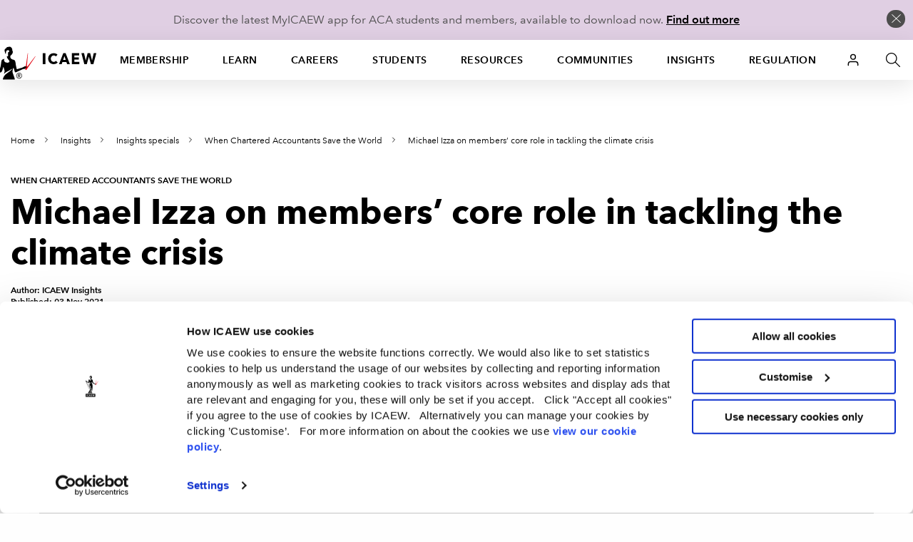

--- FILE ---
content_type: text/html; charset=utf-8
request_url: https://www.icaew.com/insights/insights-specials/when-chartered-accountants-save-the-world/Michael-Izza-on-members-core-role-in-tackling-the-climate-crisis
body_size: 72009
content:


<!DOCTYPE html>
<!--[if IEMobile 7 ]> <html dir="ltr" lang="en" class="no-js iem7"> <![endif]-->
<!--[if lt IE 8 ]>    <html dir="ltr" lang="en" class="no-js oldie"> <![endif]-->
<!--[if IE 8 ]>       <html dir="ltr" lang="en" class="no-js ie8 oldie"> <![endif]-->
<!--[if IE 9 ]>       <html dir="ltr" lang="en" class="no-js ie9"> <![endif]-->
<!--[if (gt IE 9)|(gt IEMobile 7)|!(IEMobile)|!(IE)]><!-->
<html dir="ltr" lang="en" class="no-js">
<!--<![endif]-->
<head>
    
<script>
    dataLayer = window.dataLayer || [];
    dataLayer.push({ 'userType': 'Anonymous' });
</script>


    

<script>
    const root = document.getElementsByTagName('html')[0];
    root.classList.add('js');
    root.classList.remove('no-js');
    var cdnPath = "//cdn.icaew.com/uh/";
    var urlArgs = "v=1.2025.24.0";
</script>

    <script type="text/javascript" id="Cookiebot" src="https://consent.cookiebot.com/uc.js" data-cbid="27b89ef2-d4c7-47c6-837f-842253c194ea" ></script>



<meta charset="utf-8" />
<meta name="viewport" content="width=device-width, initial-scale=1.0" />
<title>Michael Izza on members’ role in tackling the climate crisis | ICAEW</title>
<link rel="stylesheet" href="//cdn.icaew.com/v1/production/css/app-corp--critical.css?v=1.2025.24.0">
<script src="//cdn.icaew.com/v1/production/js/app-corp/app.js?v=1.2025.24.0" data-cookieconsent="ignore"></script>
<script>
    const $ = jQuery;
</script>
<script type="text/plain" data-cookieconsent="marketing" async='async' src='https://www.googletagservices.com/tag/js/gpt.js'></script>
<script type="text/plain" data-cookieconsent="marketing">
    var googletag = googletag || {};
    googletag.cmd = googletag.cmd || [];
</script>

<!-- // FAVICON START // -->
<!-- Generic -->
<link rel="icon" href="//cdn.icaew.com/uh/production/img/global/icons/favicon-32.png" sizes="32x32">
<link rel="icon" href="//cdn.icaew.com/uh/production/img/global/icons/favicon-57.png" sizes="57x57">
<link rel="icon" href="//cdn.icaew.com/uh/production/img/global/icons/favicon-76.png" sizes="76x76">
<link rel="icon" href="//cdn.icaew.com/uh/production/img/global/icons/favicon-96.png" sizes="96x96">
<link rel="icon" href="//cdn.icaew.com/uh/production/img/global/icons/favicon-128.png" sizes="128x128">
<link rel="icon" href="//cdn.icaew.com/uh/production/img/global/icons/favicon-192.png" sizes="192x192">
<link rel="icon" href="//cdn.icaew.com/uh/production/img/global/icons/favicon-228.png" sizes="228x228">
<!-- Android -->
<link rel="shortcut icon" sizes="196x196" href="//cdn.icaew.com/uh/production/img/global/icons/favicon-196.png">
<!-- iOS -->
<link rel="apple-touch-icon" href="//cdn.icaew.com/uh/production/img/global/icons/favicon-120.png" sizes="120x120">
<link rel="apple-touch-icon" href="//cdn.icaew.com/uh/production/img/global/icons/favicon-152.png" sizes="152x152">
<link rel="apple-touch-icon" href="//cdn.icaew.com/uh/production/img/global/icons/favicon-167.png" sizes="167x167">
<link rel="apple-touch-icon" href="//cdn.icaew.com/uh/production/img/global/icons/favicon-180.png" sizes="180x180">
<!-- Windows 8.1 + IE11 and above -->
<meta name="msapplication-config" content="//cdn.icaew.com/uh/production/img/global/icons/browserconfig.xml" />
<!-- // FAVICON END // -->
<link rel="canonical" href="https://www.icaew.com/insights/insights-specials/when-chartered-accountants-save-the-world/michael-izza-on-members-core-role-in-tackling-the-climate-crisis" />
<meta name="keywords" content="">
<meta name="description" content="ICAEW’s chief executive explains why and how chartered accountants must help solve the biggest problem the world’s ever faced.">



        <meta name="ContentType" content="Video" />

    <meta name="Topic" content="Chief executive officer,Job roles,Environment and sustainability,Climate">
    <meta name="taxonomy-topic-terms" content="{314BC8E8-F1B9-467E-A9FD-D9D4685EF0A3}#0.61|{221391E3-DD9B-4642-B1E6-C830FBD60D0F}#0.61|{50AF9AC1-7BB2-4811-B2C8-4227AC41883B}#0.62|{C2858A81-93F5-40F8-BCB9-C982A14DF6E8}#0.62">

<meta name="ID" content="{3791BDF0-DFA1-4B20-820A-ED3A949FF097}" />
        <meta property="og:description" content="ICAEW’s chief executive explains why and how chartered accountants must help solve the biggest problem the world’s ever faced." />

        <meta property="og:image" content="https://www.icaew.com/-/media/corporate/images/insights/specials/wcastw/nov-21/wcastw_michaelizza_thumb.ashx" />

        <meta property="og:title" content="Michael Izza on members’ core role in tackling the climate crisis" />

<meta property="og:type" content="Website" />
<meta property="og:url" content="https://www.icaew.com/insights/insights-specials/when-chartered-accountants-save-the-world/michael-izza-on-members-core-role-in-tackling-the-climate-crisis" />

    
    
    
                <!-- Google Tag Manager -->
                <script>(function(w,d,s,l,i){w[l]=w[l]||[]; w[l].push({'gtm.start':new Date().getTime(),event:'gtm.js'}); var f=d.getElementsByTagName(s)[0], j=d.createElement(s),dl=l!='dataLayer'?'&l='+l:'';j.async=true;j.src='https://www.googletagmanager.com/gtm.js?id='+i+dl+ '&gtm_auth=7T9unERuf4sXINXCTTq0-g&gtm_preview=env-77&gtm_cookies_win=x';f.parentNode.insertBefore(j,f); })(window, document, 'script', 'dataLayer', 'GTM-5KJHP4');</script>
                <!-- End Google Tag Manager -->


    
<style>#u-nav ul li.active-section { background: #fff; } #chat-widget-built-in-icon { z-index: 100; }</style>
    
</head>
<body class=" tpl-article" data-restricted="NotRestricted" data-version="sc10">
    <!-- BEGIN NOINDEX -->
    
            <!-- Google Tag Manager (noscript) -->
            <noscript><iframe src="//www.googletagmanager.com/ns.html?id=GTM-5KJHP4&gtm_auth=7T9unERuf4sXINXCTTq0-g&gtm_preview=env-77&gtm_cookies_win=x" height="0" width="0" style="display:none;visibility:hidden"></iframe></noscript>
            <!-- End Google Tag Manager (noscript) -->


    <div id="skip-nav" class="hidden">
        <a title="Skip to content" href="#content">Skip to content</a>
    </div>
    
    <div class="banner-cookie" id="banner-cookie" data-cookie-name="ia" data-cookie-duration="1">
        <div class="message">
            <p>Discover the latest MyICAEW app for ACA students and members, available to download now. <a href="https://www.icaew.com/myicaew-app">Find out more</a></p>
        </div>
        <span class="control"></span>
    </div>

    <div class="noscript-warning">
        ICAEW.com works better with JavaScript enabled.
    </div>
    

    <!-- END NOINDEX -->


<!-- BEGIN NOINDEX -->
    <header id="u-header">
        <nav id="u-nav" class="u-nav--v2" role="navigation">
            





<!-- DEFAULT LARGE MENU START -->
<section class="row u-nav--large u-nav--default" data-foundation6="true">
    <ul class="u-nav--links u-nav--logo">
        <li class="menu-home">
            <a href="https://www.icaew.com/" title="Home"><span>Home</span></a>
        </li>
    </ul>
    <ul class="u-nav--links has-interchanged has-loaded">
        

        <li class=" has-dropdown" data-level="menu-primary--large" data-foundation6="true">
            <a class="dropdown-trigger" data-toggle="u-nav--large--1" aria-controls="u-nav--large--1" aria-expanded="false" href="https://www.icaew.com/membership" title="Membership">Membership</a>

            <div id="u-nav--large--1" data-dropdown data-close-on-click="true" class="u-nav--dropdown-wrapper content dropdown-pane" aria-hidden="true" tabindex="-1" aria-autoclose="false">
                <!-- // Membership Dropdown START // -->
                <div class="u-nav--dropdown">
                        <div class="medium-4 column u-nav--dropdown__left">
                            <nav class="u-nav--dropdown-links u-nav--dropdown-links--inactive">
                                <ul>
                                        <li class="" >
                                            <a href="https://www.icaew.com/membership/becoming-a-member/benefits-of-membership" >Benefits of membership</a>
                                        </li>
                                        <li class="u-nav--dropdown-links__subsection" data-level="menu-secondary--large">
                                            <a href="https://www.icaew.com/membership/becoming-a-member" data-trigger="content1">Becoming a member</a>
                                        </li>
                                        <li class="u-nav--dropdown-links__subsection" data-level="menu-secondary--large">
                                            <a href="https://www.icaew.com/membership/cpd" data-trigger="content2">Continuing Professional Development (CPD)</a>
                                        </li>
                                        <li class="u-nav--dropdown-links__subsection" data-level="menu-secondary--large">
                                            <a href="https://www.icaew.com/membership/membership-administration/feesandsubscriptions" data-trigger="content3">Fees and subscriptions</a>
                                        </li>
                                        <li class="u-nav--dropdown-links__subsection" data-level="menu-secondary--large">
                                            <a href="https://www.icaew.com/membership/membership-administration" data-trigger="content4">Membership administration</a>
                                        </li>
                                        <li class="u-nav--dropdown-links__subsection" data-level="menu-secondary--large">
                                            <a href="https://www.icaew.com/regulation/membership" data-trigger="content5">Membership regulations</a>
                                        </li>
                                        <li class="" >
                                            <a href="https://www.icaew.com/membership/offers-discounts-and-services" >Offers and discounts</a>
                                        </li>
                                        <li class="u-nav--dropdown-links__subsection" data-level="menu-secondary--large">
                                            <a href="https://www.icaew.com/membership/support-throughout-your-career" data-trigger="content6">Support throughout your career</a>
                                        </li>
                                </ul>
                            </nav>
                        </div>
                    <!-- // Membership CTAs right main START // -->
                    <div class="medium-8 column u-nav--dropdown__right--main">
                            <div class="header-second-container">
                                <div class="row">
                                    <div class="medium-12 columns">
                                        <div class="heading-block">
                                                <h2>Membership</h2>
                                        </div>
                                    </div>
                                </div>


    <div class="row">
        <div class="medium-6 columns">

    <div class="icon-cta-block">
        <span class="has-icon icon__diamond"></span>


    <div class="content-cta-block">
        <!--only show the image if the icon is empty and no background class is selected-->
        <h3> Benefits of membership</h3>
            <div><p>Gain access to world-leading information resources, guidance and local networks.</p></div>
                        <ul class="link-list">
                        <li>
                            <a href="https://www.icaew.com/membership/becoming-a-member/benefits-of-membership" class="cta-text-list" title="Visit Benefits of membership" text="Visit Benefits of membership" >Visit Benefits of membership</a>
                        </li>
                </ul>

    </div>

    </div>
        </div>
        <div class="medium-6 columns">

    <div class="icon-cta-block">
        <span class="has-icon icon__shield"></span>


    <div class="content-cta-block">
        <!--only show the image if the icon is empty and no background class is selected-->
        <h3> Becoming a member</h3>
            <div><p>98% of the best global brands rely on ICAEW Chartered Accountants.</p></div>
                        <ul class="link-list">
                        <li>
                            <a href="https://www.icaew.com/membership/becoming-a-member" class="cta-text-list" title="Visit Becoming a member" text="Visit Becoming a member" >Visit Becoming a member</a>
                        </li>
                </ul>

    </div>

    </div>
        </div>
    </div>
    <div class="row">
        <div class="medium-6 columns">

    <div class="icon-cta-block">
        <span class="has-icon icon__wallet"></span>


    <div class="content-cta-block">
        <!--only show the image if the icon is empty and no background class is selected-->
        <h3> Pay fees and subscriptions</h3>
            <div><p>Your membership subscription enables ICAEW to provide support to members.</p></div>
                        <ul class="link-list">
                        <li>
                            <a href="https://www.icaew.com/membership/membership-administration/feesandsubscriptions" class="cta-text-list" text="Fees and subscriptions" >Fees and subscriptions</a>
                        </li>
                </ul>

    </div>

    </div>
        </div>
        <div class="medium-6 columns">

    <div class="icon-cta-block">
        <span class="has-icon icon__star"></span>


    <div class="content-cta-block">
        <!--only show the image if the icon is empty and no background class is selected-->
        <h3> BenefitsPlus - savings for members</h3>
            <div><p>Enjoy access to exclusive professional resources plus savings on travel, fashion, cars and more.</p></div>
                        <ul class="link-list">
                        <li>
                            <a href="https://www.icaew.com/membership/offers-discounts-and-services" class="cta-text-list" text="Offers and discounts" >Offers and discounts</a>
                        </li>
                </ul>

    </div>

    </div>
        </div>
    </div>
    <div class="row">
        <div class="medium-6 columns">

    <div class="icon-cta-block">
        <span class="has-icon icon__technical"></span>


    <div class="content-cta-block">
        <!--only show the image if the icon is empty and no background class is selected-->
        <h3> Support throughout your career</h3>
            <div><p>Information and resources for every stage of your career.</p></div>
                        <ul class="link-list">
                        <li>
                            <a href="https://www.icaew.com/membership/support-throughout-your-career" class="cta-text-list" text="Support throughout your career" >Support throughout your career</a>
                        </li>
                </ul>

    </div>

    </div>
        </div>
        <div class="medium-6 columns">
        </div>
    </div>
                            </div>
                    </div>
                    <!-- // Membership CTAs right main END // -->
                    <!-- // Membership Summary & 3rd Level Links right sub START // -->
                    <div class="medium-8 column u-nav--dropdown__right--sub" style="display: none;">

                                <div class="header-third-container" data-panel="content1" style="display: none;">
                                    <div class="row">
                                        <div class="medium-12 columns">
                                            <div class="heading-block">
                                                <h2>Membership</h2>
                                                <button class="header-third-close"></button>
                                            </div>
                                            <div class="header-introduction">
                                                <h3>Becoming a member</h3>
                                                <p>
                                                    From software start-ups to high-flying airlines and high street banks, 98% of the best global brands rely on ICAEW Chartered Accountants. A career as an ICAEW Chartered Accountant means the opportunity to work in any organisation, in any sector, whatever your ambitions.
                                                </p>
                                            </div>
                                        </div>
                                    </div>
                                    <div class="row">

                                        <div class="medium-6 column" data-groupcount="2">
                                                <a class="cta-link ghost over-ride" href="https://www.icaew.com/membership/becoming-a-member" title="Becoming a member">Becoming a member</a>
                                                <a class="cta-link ghost over-ride" href="https://www.icaew.com/start-your-career/how-to-become-a-chartered-accountant/icaew-routes" title="Routes to the ACA">Routes to the ACA</a>
                                        </div>
                                        <div class="medium-6 column">
                                                <a class="cta-link ghost over-ride" href="https://www.icaew.com/students/managing-your-studies/applying-for-membership" title="ACA students membership application">ACA students membership application</a>
                                                <a class="cta-link ghost over-ride" href="https://www.icaew.com/membership/becoming-a-member/members-of-other-bodies" title="Join as a member of another body">Join as a member of another body</a>
                                        </div>
                                    </div>
                                </div>
                                <div class="header-third-container" data-panel="content2" style="display: none;">
                                    <div class="row">
                                        <div class="medium-12 columns">
                                            <div class="heading-block">
                                                <h2>Membership</h2>
                                                <button class="header-third-close"></button>
                                            </div>
                                            <div class="header-introduction">
                                                <h3>Continuing Professional Development (CPD)</h3>
                                                <p>
                                                    Continuing Professional Development (CPD) is an integral part of being a successful ICAEW Chartered Accountant.
                                                </p>
                                            </div>
                                        </div>
                                    </div>
                                    <div class="row">

                                        <div class="medium-6 column" data-groupcount="3">
                                                <a class="cta-link ghost over-ride" href="https://www.icaew.com/membership/cpd" title="CPD home">CPD home</a>
                                                <a class="cta-link ghost over-ride" href="https://www.icaew.com/membership/cpd/your-guide-to-cpd" title="Your guide to CPD">Your guide to CPD</a>
                                                <a class="cta-link ghost over-ride" href="https://www.icaew.com/membership/cpd/cpd-resources" title="CPD resource showcase">CPD resource showcase</a>
                                        </div>
                                        <div class="medium-6 column">
                                                <a class="cta-link ghost over-ride" href="https://www.icaew.com/membership/cpd/firm-responsibilities-for-revised-cpd-regulations" title="Firms&#39; guide to CPD">Firms&#39; guide to CPD</a>
                                                <a class="cta-link ghost over-ride" href="https://my.icaew.com/cpdevidence" title="Online CPD record">Online CPD record</a>
                                                <a class="cta-link ghost over-ride" href="https://www.icaew.com/membership/cpd/your-guide-to-cpd/cpd-faqs" title="CPD FAQs">CPD FAQs</a>
                                        </div>
                                    </div>
                                </div>
                                <div class="header-third-container" data-panel="content3" style="display: none;">
                                    <div class="row">
                                        <div class="medium-12 columns">
                                            <div class="heading-block">
                                                <h2>Membership</h2>
                                                <button class="header-third-close"></button>
                                            </div>
                                            <div class="header-introduction">
                                                <h3>Fees and subscriptions</h3>
                                                <p>
                                                    Everything you need to know about ICAEW annual membership fees, community and faculty subscriptions, eligibility for reduced rates and details of how you can pay.
                                                </p>
                                            </div>
                                        </div>
                                    </div>
                                    <div class="row">

                                        <div class="medium-6 column" data-groupcount="4">
                                                <a class="cta-link ghost over-ride" href="https://my.icaew.com/pay-fees-and-subs" title="Pay fees and subscriptions">Pay fees and subscriptions</a>
                                                <a class="cta-link ghost over-ride" href="https://www.icaew.com/membership/membership-administration/feesandsubscriptions/how-much-are-membership-fees" title="How much are membership fees?">How much are membership fees?</a>
                                                <a class="cta-link ghost over-ride" href="https://www.icaew.com/membership/membership-administration/feesandsubscriptions/how-to-pay-your-fees" title="How to pay your fees">How to pay your fees</a>
                                                <a class="cta-link ghost over-ride" href="https://www.icaew.com/membership/membership-administration/feesandsubscriptions/receipts-and-invoices" title="Receipts and invoices">Receipts and invoices</a>
                                        </div>
                                        <div class="medium-6 column">
                                                <a class="cta-link ghost over-ride" href="https://www.icaew.com/membership/membership-administration/feesandsubscriptions/what-if-my-circumstances-have-changed" title="What if my circumstances have changed?">What if my circumstances have changed?</a>
                                                <a class="cta-link ghost over-ride" href="https://www.icaew.com/membership/membership-administration/feesandsubscriptions/difficulties-in-making-changes-to-your-membership" title="Difficulties in making changes to your membership">Difficulties in making changes to your membership</a>
                                                <a class="cta-link ghost over-ride" href="https://www.icaew.com/membership/membership-administration/feesandsubscriptions/faculty-and-community-subscription-fees" title="Faculty and community subscription fees">Faculty and community subscription fees</a>
                                        </div>
                                    </div>
                                </div>
                                <div class="header-third-container" data-panel="content4" style="display: none;">
                                    <div class="row">
                                        <div class="medium-12 columns">
                                            <div class="heading-block">
                                                <h2>Membership</h2>
                                                <button class="header-third-close"></button>
                                            </div>
                                            <div class="header-introduction">
                                                <h3>Membership administration</h3>
                                                <p>
                                                    Welcome to the ICAEW members area: your portal to members&#39;-only content, offers, discounts, regulations and membership information.
                                                </p>
                                            </div>
                                        </div>
                                    </div>
                                    <div class="row">

                                        <div class="medium-6 column" data-groupcount="4">
                                                <a class="cta-link ghost over-ride" href="https://www.icaew.com/membership/membership-administration/yourmemberprofile" title="Updating your details">Updating your details</a>
                                                <a class="cta-link ghost over-ride" href="https://www.icaew.com/regulation/online-annual-return" title="Complete annual return">Complete annual return</a>
                                                <a class="cta-link ghost over-ride" href="https://www.icaew.com/membership/offers-discounts-and-services/promoting-your-practice" title="Promoting myself as an ICAEW member">Promoting myself as an ICAEW member</a>
                                                <a class="cta-link ghost over-ride" href="https://www.icaew.com/contact-us/status-confirmation" title="Verification of ICAEW membership">Verification of ICAEW membership</a>
                                        </div>
                                        <div class="medium-6 column">
                                                <a class="cta-link ghost over-ride" href="https://www.icaew.com/membership/membership-administration/life-membership" title="Become a life member">Become a life member</a>
                                                <a class="cta-link ghost over-ride" href="https://www.icaew.com/membership/membership-administration/fellowship" title="Become a fellow">Become a fellow</a>
                                                <a class="cta-link ghost over-ride" href="https://www.icaew.com/membership/membership-administration/request-a-new-certificate" title="Request a new certificate">Request a new certificate</a>
                                                <a class="cta-link ghost over-ride" href="https://www.icaew.com/membership/membership-administration/report-the-death-of-a-member" title="Report the death of a member">Report the death of a member</a>
                                        </div>
                                    </div>
                                </div>
                                <div class="header-third-container" data-panel="content5" style="display: none;">
                                    <div class="row">
                                        <div class="medium-12 columns">
                                            <div class="heading-block">
                                                <h2>Membership</h2>
                                                <button class="header-third-close"></button>
                                            </div>
                                            <div class="header-introduction">
                                                <h3>Membership regulations</h3>
                                                <p>
                                                    Members are required to supply certain information to the members’ registrar and to pay annual fees and subscriptions. These matters are governed by regulations. 
                                                </p>
                                            </div>
                                        </div>
                                    </div>
                                    <div class="row">

                                        <div class="medium-6 column" data-groupcount="4">
                                                <a class="cta-link ghost over-ride" href="https://www.icaew.com/technical/practice-resources/practising-certificates" title="Practising certificates">Practising certificates</a>
                                                <a class="cta-link ghost over-ride" href="https://www.icaew.com/regulation/membership/advancement-to-fellowship-regulations" title="Advancement to fellowship regulations">Advancement to fellowship regulations</a>
                                                <a class="cta-link ghost over-ride" href="https://www.icaew.com/regulation/membership/cessation-readmission-resignation-regulations" title="Regulations relating to membership cessation, readmission and resignation">Regulations relating to membership cessation, readmission and resignation</a>
                                                <a class="cta-link ghost over-ride" href="https://www.icaew.com/regulation/membership/icaews-guide-to-directors-responsibilities" title="ICAEW&#39;s guide to directors&#39; duties and responsibilities">ICAEW&#39;s guide to directors&#39; duties and responsibilities</a>
                                        </div>
                                        <div class="medium-6 column">
                                                <a class="cta-link ghost over-ride" href="https://www.icaew.com/regulation/membership/information-to-be-supplied-by-members" title="Information to be supplied by members ">Information to be supplied by members </a>
                                                <a class="cta-link ghost over-ride" href="https://www.icaew.com/regulation/membership/payment-of-annual-subscription" title="Payment of annual subscription">Payment of annual subscription</a>
                                                <a class="cta-link ghost over-ride" href="https://www.icaew.com/regulation/membership/power-to-change-subscription-regulations" title="Power to change subscription fees">Power to change subscription fees</a>
                                        </div>
                                    </div>
                                </div>
                                <div class="header-third-container" data-panel="content6" style="display: none;">
                                    <div class="row">
                                        <div class="medium-12 columns">
                                            <div class="heading-block">
                                                <h2>Membership</h2>
                                                <button class="header-third-close"></button>
                                            </div>
                                            <div class="header-introduction">
                                                <h3>Support throughout your career</h3>
                                                <p>
                                                    Information and resources for every stage of your career.
                                                </p>
                                            </div>
                                        </div>
                                    </div>
                                    <div class="row">

                                        <div class="medium-6 column" data-groupcount="7">
                                                <a class="cta-link ghost over-ride" href="https://www.icaew.com/membership/support-throughout-your-career/new-members" title="New members">New members</a>
                                                <a class="cta-link ghost over-ride" href="https://www.icaew.com/membership/support-throughout-your-career/career-progression" title="Career progression">Career progression</a>
                                                <a class="cta-link ghost over-ride" href="https://www.icaew.com/membership/support-throughout-your-career/career-break-and-getting-back-to-work" title="Career Breakers">Career Breakers</a>
                                                <a class="cta-link ghost over-ride" href="https://www.icaew.com/membership/support-throughout-your-career/volunteering-at-schools-and-universities" title="Volunteering at schools and universities">Volunteering at schools and universities</a>
                                                <a class="cta-link ghost over-ride" href="https://www.icaew.com/membership/support-throughout-your-career/retirement-planning" title="Retirement">Retirement</a>
                                                <a class="cta-link ghost over-ride" href="https://www.icaew.com/membership/support-throughout-your-career/technical-and-ethics-support" title="Technical and ethics support">Technical and ethics support</a>
                                                <a class="cta-link ghost over-ride" href="https://www.icaew.com/membership/becoming-a-member/benefits-of-membership/icaew-member-app" title="ICAEW Member App">ICAEW Member App</a>
                                        </div>
                                        <div class="medium-6 column">
                                                <a class="cta-link ghost over-ride" href="https://www.icaew.com/membership/support-throughout-your-career/find-a-job" title="Find a job">Find a job</a>
                                                <a class="cta-link ghost over-ride" href="https://www.icaew.com/membership/support-throughout-your-career/working-internationally" title="Working internationally">Working internationally</a>
                                                <a class="cta-link ghost over-ride" href="https://www.icaew.com/membership/support-throughout-your-career/career-break-and-getting-back-to-work/self-employment" title="Self employment">Self employment</a>
                                                <a class="cta-link ghost over-ride" href="https://www.icaew.com/membership/membership-administration/fellowship" title="Become a fellow">Become a fellow</a>
                                                <a class="cta-link ghost over-ride" href="https://www.icaew.com/membership/membership-administration/life-membership" title="Become a life member">Become a life member</a>
                                                <a class="cta-link ghost over-ride" href="https://www.icaew.com/membership/support-throughout-your-career/support-members-scheme" title="Support Members Scheme">Support Members Scheme</a>
                                                <a class="cta-link ghost over-ride" href="https://www.caba.org.uk/" title="CABA">CABA</a>
                                        </div>
                                    </div>
                                </div>
                    </div>
                    <!-- // Membership Summary & 3rd Level Links right sub END // -->
                </div>
                <!-- // Membership Dropdown END // -->
            </div>
        </li>
        <li class="active-section has-dropdown" data-level="menu-primary--large" data-foundation6="true">
            <a class="dropdown-trigger" data-toggle="u-nav--large--2" aria-controls="u-nav--large--2" aria-expanded="false" href="https://www.icaew.com/learning-and-development" title="Learn">Learn</a>

            <div id="u-nav--large--2" data-dropdown data-close-on-click="true" class="u-nav--dropdown-wrapper content dropdown-pane" aria-hidden="true" tabindex="-1" aria-autoclose="false">
                <!-- // Learning and development Dropdown START // -->
                <div class="u-nav--dropdown">
                        <div class="medium-4 column u-nav--dropdown__left">
                            <nav class="u-nav--dropdown-links u-nav--dropdown-links--inactive">
                                <ul>
                                        <li class="u-nav--dropdown-links__subsection" data-level="menu-secondary--large">
                                            <a href="https://www.icaew.com/learning-and-development/aca/next-generation-aca" data-trigger="content1">Next Generation ACA</a>
                                        </li>
                                        <li class="u-nav--dropdown-links__subsection" data-level="menu-secondary--large">
                                            <a href="https://www.icaew.com/learning-and-development/aca" data-trigger="content2">ACA</a>
                                        </li>
                                        <li class="u-nav--dropdown-links__subsection" data-level="menu-secondary--large">
                                            <a href="https://www.icaew.com/learning-and-development/aca/employers" data-trigger="content3">Employers</a>
                                        </li>
                                        <li class="" >
                                            <a href="https://www.icaew.com/learning-and-development/apprenticeships" >Apprenticeships in accountancy</a>
                                        </li>
                                        <li class="" >
                                            <a href="https://www.icaew.com/learning-and-development/academy/cpd-course-catalogue" >A-Z of CPD courses by topic</a>
                                        </li>
                                        <li class="u-nav--dropdown-links__subsection" data-level="menu-secondary--large">
                                            <a href="https://www.icaew.com/membership/cpd" data-trigger="content4">CPD guidance and help</a>
                                        </li>
                                        <li class="" >
                                            <a href="https://www.icaew.com/learning-and-development/icaew-cfab" >ICAEW CFAB</a>
                                        </li>
                                        <li class="" >
                                            <a href="https://www.icaew.com/groups-and-networks/become-a-bfp" >ICAEW Business and Finance Professional (BFP) </a>
                                        </li>
                                        <li class="u-nav--dropdown-links__subsection" data-level="menu-secondary--large">
                                            <a href="https://www.icaew.com/learning-and-development/events" data-trigger="content5">ICAEW flagship events</a>
                                        </li>
                                        <li class="u-nav--dropdown-links__subsection" data-level="menu-secondary--large">
                                            <a href="https://www.icaew.com/learning-and-development/academy/leadership-development-programmes" data-trigger="content6">Leadership Development Programmes</a>
                                        </li>
                                        <li class="" >
                                            <a href="https://www.icaew.com/learning-and-development/partners-in-learning" >Partners in Learning</a>
                                        </li>
                                        <li class="u-nav--dropdown-links__subsection" data-level="menu-secondary--large">
                                            <a href="https://www.icaew.com/learning-and-development/academy/specialist-qualifications" data-trigger="content7">Specialist Qualifications and E-Learning</a>
                                        </li>
                                        <li class="" >
                                            <a href="https://www.icaew.com/learning-and-development/academy/in-house" >Team training</a>
                                        </li>
                                </ul>
                            </nav>
                        </div>
                    <!-- // Learning and development CTAs right main START // -->
                    <div class="medium-8 column u-nav--dropdown__right--main">
                            <div class="header-second-container">
                                <div class="row">
                                    <div class="medium-12 columns">
                                        <div class="heading-block">
                                                <h2>Learn</h2>
                                        </div>
                                    </div>
                                </div>



    <div class="row">
        <div class="medium-6 columns">


    <div class="content-cta-block">
        <!--only show the image if the icon is empty and no background class is selected-->
        <h3> ACA</h3>
            <div><p>The ICAEW Chartered Accountant qualification, the ACA, is one of the most advanced learning and professional development programmes available. It is valued around the world in business, practice and the public sector.</p></div>
                        <ul class="link-list">
                        <li>
                            <a href="https://www.icaew.com/start-your-career/how-to-become-a-chartered-accountant" class="cta-text-list" text="How to become an ICAEW Chartered Accountant" >How to become an ICAEW Chartered Accountant</a>
                        </li>
                </ul>

    </div>
        </div>
        <div class="medium-6 columns">


    <div class="content-cta-block">
        <!--only show the image if the icon is empty and no background class is selected-->
        <h3> ACA for employers</h3>
            <div><p>Discover how your organisation can attract and train the best accountancy talent, how to become authorised to offer ACA training and the support on offer if you are already providing training.</p></div>
                        <ul class="link-list">
                        <li>
                            <a href="https://www.icaew.com/learning-and-development/aca/employers" class="cta-text-list" text="Find out more" >Find out more</a>
                        </li>
                </ul>

    </div>
        </div>
    </div>
    <div class="row">
        <div class="medium-6 columns">


    <div class="content-cta-block">
        <!--only show the image if the icon is empty and no background class is selected-->
        <h3> Digital learning materials via BibliU</h3>
            <div><p>All ACA, CFAB and Level 4 apprenticeship learning materials are now digital only. Read our guide on how to access your learning materials on the ICAEW Bookshelf using the BibliU app or through your browser.</p></div>
                        <ul class="link-list">
                        <li>
                            <a href="https://www.icaew.com/students/exams/exam-resources/digital-learning-materials" class="cta-text-list" text="Find out more" >Find out more</a>
                        </li>
                </ul>

    </div>
        </div>
        <div class="medium-6 columns">


    <div class="content-cta-block">
        <!--only show the image if the icon is empty and no background class is selected-->
        <h3> Take a look at ICAEW training films</h3>
            <div><p>Focusing on professional scepticism, ethics and everyday business challenges, our training films are used by firms and companies around the world to support their in-house training and business development teams.</p></div>
                        <ul class="link-list">
                        <li>
                            <a href="https://www.icaew.com/learning-and-development/icaew-educational-films" class="cta-text-list" text="Find out more" >Find out more</a>
                        </li>
                </ul>

    </div>
        </div>
    </div>
                            </div>
                    </div>
                    <!-- // Learning and development CTAs right main END // -->
                    <!-- // Learning and development Summary & 3rd Level Links right sub START // -->
                    <div class="medium-8 column u-nav--dropdown__right--sub" style="display: none;">

                                <div class="header-third-container" data-panel="content1" style="display: none;">
                                    <div class="row">
                                        <div class="medium-12 columns">
                                            <div class="heading-block">
                                                <h2>Learn</h2>
                                                <button class="header-third-close"></button>
                                            </div>
                                            <div class="header-introduction">
                                                <h3>Next Generation ACA</h3>
                                                <p>
                                                    From September 2025, ICAEW is enhancing the ACA to ensure future ICAEW Chartered Accountants are equipped with the technical and professional skills to lead in a rapidly evolving business landscape.
                                                </p>
                                            </div>
                                        </div>
                                    </div>
                                    <div class="row">

                                        <div class="medium-6 column" data-groupcount="2">
                                                <a class="cta-link ghost over-ride" href="https://www.icaew.com/learning-and-development/aca/next-generation-aca" title="Next Generation ACA">Next Generation ACA</a>
                                                <a class="cta-link ghost over-ride" href="https://www.icaew.com/learning-and-development/aca/next-generation-aca/14-business-finance-and-accountancy-modules" title="Business, finance and accountancy exams">Business, finance and accountancy exams</a>
                                        </div>
                                        <div class="medium-6 column">
                                                <a class="cta-link ghost over-ride" href="https://www.icaew.com/learning-and-development/aca/next-generation-aca/specialised-learning-and-development" title="Specialised Learning">Specialised Learning</a>
                                                <a class="cta-link ghost over-ride" href="https://www.icaew.com/learning-and-development/aca/next-generation-aca/professional-work-experience" title="Professional skills and experience">Professional skills and experience</a>
                                        </div>
                                    </div>
                                </div>
                                <div class="header-third-container" data-panel="content2" style="display: none;">
                                    <div class="row">
                                        <div class="medium-12 columns">
                                            <div class="heading-block">
                                                <h2>Learn</h2>
                                                <button class="header-third-close"></button>
                                            </div>
                                            <div class="header-introduction">
                                                <h3>ACA</h3>
                                                <p>
                                                    The ICAEW Chartered Accountant qualification, the ACA, is one of the most advanced learning and professional development programmes available. It is valued around the world in business, practice and the public sector.
                                                </p>
                                            </div>
                                        </div>
                                    </div>
                                    <div class="row">

                                        <div class="medium-6 column" data-groupcount="3">
                                                <a class="cta-link ghost over-ride" href="https://www.icaew.com/start-your-career/how-to-become-a-chartered-accountant" title="How to become an ICAEW Chartered Accountant">How to become an ICAEW Chartered Accountant</a>
                                                <a class="cta-link ghost over-ride" href="https://www.icaew.com/start-your-career/how-to-become-a-chartered-accountant/icaew-routes" title="Routes to the ACA">Routes to the ACA</a>
                                                <a class="cta-link ghost over-ride" href="https://my.icaew.com/studentregistration" title="Register as a student">Register as a student</a>
                                        </div>
                                        <div class="medium-6 column">
                                                <a class="cta-link ghost over-ride" href="https://www.icaew.com/membership/becoming-a-member/members-of-other-bodies" title="Train as a member of another body">Train as a member of another body</a>
                                                <a class="cta-link ghost over-ride" href="https://www.icaew.com/start-your-career" title="Start your career">Start your career</a>
                                                <a class="cta-link ghost over-ride" href="https://www.icaew.com/learning-and-development/aca" title="More about ACA and chartered accountancy">More about ACA and chartered accountancy</a>
                                        </div>
                                    </div>
                                </div>
                                <div class="header-third-container" data-panel="content3" style="display: none;">
                                    <div class="row">
                                        <div class="medium-12 columns">
                                            <div class="heading-block">
                                                <h2>Learn</h2>
                                                <button class="header-third-close"></button>
                                            </div>
                                            <div class="header-introduction">
                                                <h3>Employers</h3>
                                                <p>
                                                    Attract and retain the next generation of accounting and finance professionals with our world-leading accountancy qualifications. Become authorised to offer ACA training and help your business stay ahead.
                                                </p>
                                            </div>
                                        </div>
                                    </div>
                                    <div class="row">

                                        <div class="medium-6 column" data-groupcount="4">
                                                <a class="cta-link ghost over-ride" href="https://www.icaew.com/learning-and-development/aca/employers" title="Employers">Employers</a>
                                                <a class="cta-link ghost over-ride" href="https://www.icaew.com/learning-and-development/aca/employers/train-the-aca/how-aca-training-works" title="How ACA training works">How ACA training works</a>
                                                <a class="cta-link ghost over-ride" href="https://www.icaew.com/learning-and-development/aca/employers/become-authorised-to-train" title="Become a training employer">Become a training employer</a>
                                                <a class="cta-link ghost over-ride" href="https://my.icaew.com/trainingfile" title="Access the training file">Access the training file</a>
                                        </div>
                                        <div class="medium-6 column">
                                                <a class="cta-link ghost over-ride" href="https://www.icaew.com/learning-and-development/aca/employers/train-the-aca" title="Why choose the ACA">Why choose the ACA</a>
                                                <a class="cta-link ghost over-ride" href="https://www.icaew.com/learning-and-development/aca/employers/routes" title="Training routes">Training routes</a>
                                                <a class="cta-link ghost over-ride" href="https://www.icaew.com/learning-and-development/aca/employers/support-hub" title="Employer support hub">Employer support hub</a>
                                                <a class="cta-link ghost over-ride" href="https://www.icaew.com/learning-and-development/aca/employers/support-hub/contact-us-about-aca-training" title="Get in touch">Get in touch</a>
                                        </div>
                                    </div>
                                </div>
                                <div class="header-third-container" data-panel="content4" style="display: none;">
                                    <div class="row">
                                        <div class="medium-12 columns">
                                            <div class="heading-block">
                                                <h2>Learn</h2>
                                                <button class="header-third-close"></button>
                                            </div>
                                            <div class="header-introduction">
                                                <h3>CPD guidance and help</h3>
                                                <p>
                                                    Continuing Professional Development (CPD) is an integral part of being a successful ICAEW Chartered Accountant. Find support on ICAEW&#39;s CPD requirements and access resources to help your professional development.
                                                </p>
                                            </div>
                                        </div>
                                    </div>
                                    <div class="row">

                                        <div class="medium-6 column" data-groupcount="2">
                                                <a class="cta-link ghost over-ride" href="https://www.icaew.com/membership/cpd" title="Continuing Professional Development (CPD)">Continuing Professional Development (CPD)</a>
                                                <a class="cta-link ghost over-ride" href="https://www.icaew.com/membership/cpd/your-guide-to-cpd" title="Your guide to CPD">Your guide to CPD</a>
                                        </div>
                                        <div class="medium-6 column">
                                                <a class="cta-link ghost over-ride" href="https://www.icaew.com/membership/cpd/firm-responsibilities-for-revised-cpd-regulations" title="Firms&#39; guide to CPD">Firms&#39; guide to CPD</a>
                                                <a class="cta-link ghost over-ride" href="https://www.icaew.com/membership/cpd/cpd-resources" title="CPD resource showcase">CPD resource showcase</a>
                                        </div>
                                    </div>
                                </div>
                                <div class="header-third-container" data-panel="content5" style="display: none;">
                                    <div class="row">
                                        <div class="medium-12 columns">
                                            <div class="heading-block">
                                                <h2>Learn</h2>
                                                <button class="header-third-close"></button>
                                            </div>
                                            <div class="header-introduction">
                                                <h3>ICAEW flagship events</h3>
                                                <p>
                                                    ICAEW boasts an extensive portfolio of industry-leading conferences. These flagship events offer the opportunity to hear from and interact with all the key players in the industry. Find out what&#39;s coming up.
                                                </p>
                                            </div>
                                        </div>
                                    </div>
                                    <div class="row">

                                        <div class="medium-6 column" data-groupcount="3">
                                                <a class="cta-link ghost over-ride" href="https://www.icaew.com/learning-and-development/events/icaew-annual-conference" title="ICAEW Annual Conference">ICAEW Annual Conference</a>
                                                <a class="cta-link ghost over-ride" href="https://www.icaew.com/learning-and-development/events/digital-assets-conference" title="Crypto and Digital Assets Conference">Crypto and Digital Assets Conference</a>
                                                <a class="cta-link ghost over-ride" href="https://www.icaew.com/learning-and-development/events/public-sector-conference" title="Public Sector Conference 2025">Public Sector Conference 2025</a>
                                        </div>
                                        <div class="medium-6 column">
                                                <a class="cta-link ghost over-ride" href="https://www.icaew.com/learning-and-development/events/charity-conference" title="Charity Conference">Charity Conference</a>
                                                <a class="cta-link ghost over-ride" href="https://www.icaew.com/learning-and-development/events" title="All our flagship events">All our flagship events</a>
                                        </div>
                                    </div>
                                </div>
                                <div class="header-third-container" data-panel="content6" style="display: none;">
                                    <div class="row">
                                        <div class="medium-12 columns">
                                            <div class="heading-block">
                                                <h2>Learn</h2>
                                                <button class="header-third-close"></button>
                                            </div>
                                            <div class="header-introduction">
                                                <h3>Leadership Development Programmes</h3>
                                                <p>
                                                    ICAEW Academy’s in-depth leadership development programmes take a holistic approach to combine insightful mentoring or coaching, to exclusive events, peer learning groups and workshops. Catering for those significant transitions in your career, these leadership development programmes are instrumental to achieving your ambitions or fulfilling your succession planning goals.
                                                </p>
                                            </div>
                                        </div>
                                    </div>
                                    <div class="row">

                                        <div class="medium-6 column" data-groupcount="3">
                                                <a class="cta-link ghost over-ride" href="https://www.icaew.com/learning-and-development/academy/leadership-development-programmes/f-ten" title="Financial Talent Executive Network (F-TEN&#174;)">Financial Talent Executive Network (F-TEN&#174;)</a>
                                                <a class="cta-link ghost over-ride" href="https://www.icaew.com/learning-and-development/academy/leadership-development-programmes/developing-leadership-in-practice" title="Developing Leadership in Practice (DLiP™)">Developing Leadership in Practice (DLiP™)</a>
                                                <a class="cta-link ghost over-ride" href="https://www.icaew.com/learning-and-development/academy/leadership-development-programmes/network-of-finance-leaders" title="Network of Finance Leaders (NFL)">Network of Finance Leaders (NFL)</a>
                                        </div>
                                        <div class="medium-6 column">
                                                <a class="cta-link ghost over-ride" href="https://www.icaew.com/learning-and-development/academy/leadership-development-programmes/women-in-leadership" title="Women in Leadership (WiL)">Women in Leadership (WiL)</a>
                                                <a class="cta-link ghost over-ride" href="https://www.icaew.com/learning-and-development/academy/mentoring-and-coaching" title="Mentoring and coaching">Mentoring and coaching</a>
                                        </div>
                                    </div>
                                </div>
                                <div class="header-third-container" data-panel="content7" style="display: none;">
                                    <div class="row">
                                        <div class="medium-12 columns">
                                            <div class="heading-block">
                                                <h2>Learn</h2>
                                                <button class="header-third-close"></button>
                                            </div>
                                            <div class="header-introduction">
                                                <h3>Specialist Qualifications and E-Learning</h3>
                                                <p>
                                                    Whatever future path you choose, ICAEW will support the development and acceleration of your career at each stage to enhance your career.
                                                </p>
                                            </div>
                                        </div>
                                    </div>
                                    <div class="row">

                                        <div class="medium-6 column" data-groupcount="4">
                                                <a class="cta-link ghost over-ride" href="https://www.icaew.com/learning-and-development/academy/cpd-course-catalogue" title="A-Z of CPD courses by topic">A-Z of CPD courses by topic</a>
                                                <a class="cta-link ghost over-ride" href="https://www.icaew.com/learning-and-development/academy/specialist-qualifications/corporate-finance-qualification" title="Corporate Finance Qualification">Corporate Finance Qualification</a>
                                                <a class="cta-link ghost over-ride" href="https://www.icaew.com/learning-and-development/academy/specialist-qualifications/dcha" title="Diploma in Charity Accounting">Diploma in Charity Accounting</a>
                                                <a class="cta-link ghost over-ride" href="https://www.icaew.com/learning-and-development/academy/specialist-qualifications/certificate-in-insolvency" title="ICAEW Certificate in Insolvency">ICAEW Certificate in Insolvency</a>
                                        </div>
                                        <div class="medium-6 column">
                                                <a class="cta-link ghost over-ride" href="https://events.icaew.com/pd/29721/financial-modeling-institutes-advanced-financial-modeler-accreditation" title="Financial Modeling Institute’s Advanced Financial Modeler Accreditation">Financial Modeling Institute’s Advanced Financial Modeler Accreditation</a>
                                                <a class="cta-link ghost over-ride" href="https://www.icaew.com/learning-and-development/icaew-sustainability-accelerator-programme" title="ICAEW Sustainability Accelerator Programme">ICAEW Sustainability Accelerator Programme</a>
                                                <a class="cta-link ghost over-ride" href="https://www.icaew.com/learning-and-development/academy/specialist-qualifications" title="All specialist qualifications">All specialist qualifications</a>
                                        </div>
                                    </div>
                                </div>
                    </div>
                    <!-- // Learning and development Summary & 3rd Level Links right sub END // -->
                </div>
                <!-- // Learning and development Dropdown END // -->
            </div>
        </li>
        <li class=" has-dropdown" data-level="menu-primary--large" data-foundation6="true">
            <a class="dropdown-trigger" data-toggle="u-nav--large--3" aria-controls="u-nav--large--3" aria-expanded="false" href="https://www.icaew.com/icaew-careers" title="Careers">Careers</a>

            <div id="u-nav--large--3" data-dropdown data-close-on-click="true" class="u-nav--dropdown-wrapper content dropdown-pane" aria-hidden="true" tabindex="-1" aria-autoclose="false">
                <!-- // Careers Dropdown START // -->
                <div class="u-nav--dropdown">
                        <div class="medium-4 column u-nav--dropdown__left">
                            <nav class="u-nav--dropdown-links u-nav--dropdown-links--inactive">
                                <ul>
                                        <li class="u-nav--dropdown-links__subsection" data-level="menu-secondary--large">
                                            <a href="https://www.icaew.com/start-your-career" data-trigger="content1">Start your career</a>
                                        </li>
                                        <li class="u-nav--dropdown-links__subsection" data-level="menu-secondary--large">
                                            <a href="https://www.icaew.com/icaew-careers/qualified-aca-careers" data-trigger="content2">Qualified ACA careers</a>
                                        </li>
                                        <li class="u-nav--dropdown-links__subsection" data-level="menu-secondary--large">
                                            <a href="https://www.icaew.com/icaew-careers/voluntary-roles" data-trigger="content3">Voluntary roles</a>
                                        </li>
                                        <li class="u-nav--dropdown-links__subsection" data-level="menu-secondary--large">
                                            <a href="https://www.icaew.com/icaew-careers/support-for-members-and-aca-students" data-trigger="content4">Support</a>
                                        </li>
                                        <li class="" >
                                            <a href="https://www.icaew.com/about-icaew/vacancies" >Vacancies at ICAEW</a>
                                        </li>
                                        <li class="" >
                                            <a href="https://www.icaew.com/about-icaew/who-we-are/governance/icaew-committees" >ICAEW boards and committees</a>
                                        </li>
                                </ul>
                            </nav>
                        </div>
                    <!-- // Careers CTAs right main START // -->
                    <div class="medium-8 column u-nav--dropdown__right--main">
                            <div class="header-second-container">
                                <div class="row">
                                    <div class="medium-12 columns">
                                        <div class="heading-block">
                                                <h2>Careers</h2>
                                        </div>
                                    </div>
                                </div>



    <div class="row">
        <div class="medium-6 columns">


    <div class="content-cta-block">
        <!--only show the image if the icon is empty and no background class is selected-->
        <h3> Why a career in chartered accountancy?</h3>
            <div><p><span style="color: #242424; background-color: #fafafa;">Becoming an ICAEW Chartered Accountant opens doors to diverse career opportunities across various sectors and industries globally, offering prestige and recognition.</span> </p></div>
                        <ul class="link-list">
                        <li>
                            <a href="https://www.icaew.com/start-your-career/why-become-a-chartered-accountant" class="cta-text-list" text="Why chartered accountancy" >Why chartered accountancy</a>
                        </li>
                </ul>

    </div>
        </div>
        <div class="medium-6 columns">


    <div class="content-cta-block">
        <!--only show the image if the icon is empty and no background class is selected-->
        <h3> Search for qualified ACA jobs</h3>
            <div><p>Matching highly skilled ICAEW members with attractive organisations seeking talented accountancy and finance professionals.</p></div>
                        <ul class="link-list">
                        <li>
                            <a href="https://jobs.icaew.com" class="cta-text-list" title="Search now" text="Search now" >Search now</a>
                        </li>
                </ul>

    </div>
        </div>
    </div>
    <div class="row">
        <div class="medium-6 columns">


    <div class="content-cta-block">
        <!--only show the image if the icon is empty and no background class is selected-->
        <h3> Volunteering roles</h3>
            <div><p>Helping chartered accountants give back and strengthen not-for-profit sector with currently over 2,300 organisations posting a variety of volunteering roles with ICAEW.</p></div>
                        <ul class="link-list">
                        <li>
                            <a href="https://volunteer.icaew.com/" class="cta-text-list" title="Search for volunteer roles" text="Search for volunteer roles" >Search for volunteer roles</a>
                        </li>
                        <li>
                            <a href="https://www.icaew.com/membership/support-throughout-your-career/volunteering-at-schools-and-universities" class="cta-text-list" title="Get ahead by volunteering" text="Get ahead by volunteering" >Get ahead by volunteering</a>
                        </li>
                </ul>

    </div>
        </div>
        <div class="medium-6 columns">


    <div class="content-cta-block">
        <!--only show the image if the icon is empty and no background class is selected-->
        <h3> Advertise with ICAEW</h3>
            <div><p>From as little as &pound;495, access to a pool of highly qualified and ambitious ACA qualified members with searchable CVs.</p></div>
                        <ul class="link-list">
                        <li>
                            <a href="https://recruit.icaew.com/page/10281" class="cta-text-list" title="Find out more" text="Find out more" >Find out more</a>
                        </li>
                </ul>

    </div>
        </div>
    </div>
                            </div>
                    </div>
                    <!-- // Careers CTAs right main END // -->
                    <!-- // Careers Summary & 3rd Level Links right sub START // -->
                    <div class="medium-8 column u-nav--dropdown__right--sub" style="display: none;">

                                <div class="header-third-container" data-panel="content1" style="display: none;">
                                    <div class="row">
                                        <div class="medium-12 columns">
                                            <div class="heading-block">
                                                <h2>Careers</h2>
                                                <button class="header-third-close"></button>
                                            </div>
                                            <div class="header-introduction">
                                                <h3>Start your career</h3>
                                                <p>
                                                    Explore a career that opens doors into any industry and where your passions are. ICAEW Chartered Accountants are supporting economies, businesses and initiatives worldwide. Want to join the ICAEW Community?
                                                </p>
                                            </div>
                                        </div>
                                    </div>
                                    <div class="row">

                                        <div class="medium-6 column" data-groupcount="3">
                                                <a class="cta-link ghost over-ride" href="https://www.icaew.com/start-your-career" title="Start your career">Start your career</a>
                                                <a class="cta-link ghost over-ride" href="https://www.icaew.com/start-your-career/why-become-a-chartered-accountant" title="Why become an ICAEW Chartered Accountant?">Why become an ICAEW Chartered Accountant?</a>
                                                <a class="cta-link ghost over-ride" href="https://www.icaew.com/start-your-career/how-to-become-a-chartered-accountant" title="How to become an ICAEW Chartered Accountant">How to become an ICAEW Chartered Accountant</a>
                                        </div>
                                        <div class="medium-6 column">
                                                <a class="cta-link ghost over-ride" href="https://train.icaew.com/" title="Start your training">Start your training</a>
                                                <a class="cta-link ghost over-ride" href="https://www.icaew.com/start-your-career/early-careers-events-and-resources" title="Launch your professional journey">Launch your professional journey</a>
                                        </div>
                                    </div>
                                </div>
                                <div class="header-third-container" data-panel="content2" style="display: none;">
                                    <div class="row">
                                        <div class="medium-12 columns">
                                            <div class="heading-block">
                                                <h2>Careers</h2>
                                                <button class="header-third-close"></button>
                                            </div>
                                            <div class="header-introduction">
                                                <h3>Qualified ACA careers</h3>
                                                <p>
                                                    Find Accountancy and Finance Jobs
                                                </p>
                                            </div>
                                        </div>
                                    </div>
                                    <div class="row">

                                        <div class="medium-6 column" data-groupcount="3">
                                                <a class="cta-link ghost over-ride" href="https://jobs.icaew.com/jobs/" title="Job search">Job search</a>
                                                <a class="cta-link ghost over-ride" href="https://jobs.icaew.com/newalert/" title="Job alerts">Job alerts</a>
                                                <a class="cta-link ghost over-ride" href="https://jobs.icaew.com/employers/" title="Search employers">Search employers</a>
                                        </div>
                                        <div class="medium-6 column">
                                                <a class="cta-link ghost over-ride" href="https://jobs.icaew.com/blog/" title="Blogs">Blogs</a>
                                                <a class="cta-link ghost over-ride" href="https://events.icaew.com/" title="Events">Events</a>
                                                <a class="cta-link ghost over-ride" href="https://www.icaew.com/membership/support-throughout-your-career" title="Support throughout your career">Support throughout your career</a>
                                        </div>
                                    </div>
                                </div>
                                <div class="header-third-container" data-panel="content3" style="display: none;">
                                    <div class="row">
                                        <div class="medium-12 columns">
                                            <div class="heading-block">
                                                <h2>Careers</h2>
                                                <button class="header-third-close"></button>
                                            </div>
                                            <div class="header-introduction">
                                                <h3>Voluntary roles</h3>
                                                <p>
                                                    Find Voluntary roles
                                                </p>
                                            </div>
                                        </div>
                                    </div>
                                    <div class="row">

                                        <div class="medium-6 column" data-groupcount="3">
                                                <a class="cta-link ghost over-ride" href="https://volunteer.icaew.com/searchjobs/" title="Find a role">Find a role</a>
                                                <a class="cta-link ghost over-ride" href="https://volunteer.icaew.com/newalert/" title="Role alerts">Role alerts</a>
                                                <a class="cta-link ghost over-ride" href="https://volunteer.icaew.com/employers/" title="Organisations">Organisations</a>
                                        </div>
                                        <div class="medium-6 column">
                                                <a class="cta-link ghost over-ride" href="https://volunteer.icaew.com/blog/" title="News and advice">News and advice</a>
                                                <a class="cta-link ghost over-ride" href="https://www.icaew.com/icaew-careers/icaew-volunteering-hub" title="ICAEW Volunteering Hub">ICAEW Volunteering Hub</a>
                                        </div>
                                    </div>
                                </div>
                                <div class="header-third-container" data-panel="content4" style="display: none;">
                                    <div class="row">
                                        <div class="medium-12 columns">
                                            <div class="heading-block">
                                                <h2>Careers</h2>
                                                <button class="header-third-close"></button>
                                            </div>
                                            <div class="header-introduction">
                                                <h3>Support</h3>
                                                <p>
                                                    While you pursue the most interesting and rewarding opportunities at every stage of your career, we’re here to offer you support whatever stage you are or wherever you are in the world and in whichever sector you have chosen to work.
                                                </p>
                                            </div>
                                        </div>
                                    </div>
                                    <div class="row">

                                        <div class="medium-6 column" data-groupcount="3">
                                                <a class="cta-link ghost over-ride" href="https://www.icaew.com/membership/support-throughout-your-career" title="Support throughout your career">Support throughout your career</a>
                                                <a class="cta-link ghost over-ride" href="https://www.icaew.com/membership/cpd" title="Continuing Professional Development (CPD)">Continuing Professional Development (CPD)</a>
                                                <a class="cta-link ghost over-ride" href="https://jobs.icaew.com/blog/" title="Blogs">Blogs</a>
                                        </div>
                                        <div class="medium-6 column">
                                                <a class="cta-link ghost over-ride" href="https://events.icaew.com/" title="Events">Events</a>
                                                <a class="cta-link ghost over-ride" href="https://www.icaew.com/start-your-career" title="Start your career">Start your career</a>
                                        </div>
                                    </div>
                                </div>
                    </div>
                    <!-- // Careers Summary & 3rd Level Links right sub END // -->
                </div>
                <!-- // Careers Dropdown END // -->
            </div>
        </li>
        <li class=" has-dropdown" data-level="menu-primary--large" data-foundation6="true">
            <a class="dropdown-trigger" data-toggle="u-nav--large--4" aria-controls="u-nav--large--4" aria-expanded="false" href="https://www.icaew.com/students" title="Students">Students</a>

            <div id="u-nav--large--4" data-dropdown data-close-on-click="true" class="u-nav--dropdown-wrapper content dropdown-pane" aria-hidden="true" tabindex="-1" aria-autoclose="false">
                <!-- // Students Dropdown START // -->
                <div class="u-nav--dropdown">
                        <div class="medium-4 column u-nav--dropdown__left">
                            <nav class="u-nav--dropdown-links u-nav--dropdown-links--inactive">
                                <ul>
                                        <li class="" >
                                            <a href="https://www.icaew.com/students/getting-started" >Getting started</a>
                                        </li>
                                        <li class="u-nav--dropdown-links__subsection" data-level="menu-secondary--large">
                                            <a href="https://www.icaew.com/students/training" data-trigger="content1">Training</a>
                                        </li>
                                        <li class="u-nav--dropdown-links__subsection" data-level="menu-secondary--large">
                                            <a href="https://www.icaew.com/students/exams" data-trigger="content2">Exams</a>
                                        </li>
                                        <li class="" >
                                            <a href="https://www.icaew.com/students/managing-your-studies" >Managing your studies</a>
                                        </li>
                                        <li class="" >
                                            <a href="https://www.icaew.com/students/student-support-and-benefits" >Student support and benefits</a>
                                        </li>
                                        <li class="" >
                                            <a href="https://www.icaew.com/insights/student-insights" >Student Insights</a>
                                        </li>
                                </ul>
                            </nav>
                        </div>
                    <!-- // Students CTAs right main START // -->
                    <div class="medium-8 column u-nav--dropdown__right--main">
                            <div class="header-second-container">
                                <div class="row">
                                    <div class="medium-12 columns">
                                        <div class="heading-block">
                                                <h2>Students</h2>
                                        </div>
                                    </div>
                                </div>



    <div class="row">
        <div class="medium-12 columns">

    <div class="icon-cta-block">
        <span class="has-icon icon__shield"></span>


    <div class="content-cta-block">
        <!--only show the image if the icon is empty and no background class is selected-->
        <h3> My online training file</h3>
            <div><p>As a registered ACA student, you can access your training file to log your progress.</p></div>
                        <ul class="link-list">
                        <li>
                            <a href="https://my.icaew.com/trainingfile" class="cta-text-list" title="Access your training file" text="Access your training file" >Access your training file</a>
                        </li>
                        <li>
                            <a href="https://www.icaew.com/students/training/your-training-file" class="cta-text-list" title="Find out more" text="Find out more" >Find out more</a>
                        </li>
                </ul>

    </div>

    </div>
        </div>
    </div>
    <div class="row">
        <div class="medium-6 columns">

    <div class="icon-cta-block">
        <span class="has-icon icon__direction-alt"></span>


    <div class="content-cta-block">
        <!--only show the image if the icon is empty and no background class is selected-->
        <h3> Book an exam</h3>
            <div><p>Apply for ACA or ICAEW CFAB exams.&nbsp;</p></div>
                        <ul class="link-list">
                        <li>
                            <a href="https://www.icaew.com/students/exams/book-an-exam" class="cta-text-list" text="Book an exam" >Book an exam</a>
                        </li>
                </ul>

    </div>

    </div>
        </div>
        <div class="medium-6 columns">

    <div class="icon-cta-block">
        <span class="has-icon icon__package"></span>


    <div class="content-cta-block">
        <!--only show the image if the icon is empty and no background class is selected-->
        <h3> Exam resources</h3>
            <div><p> Here are some resources you will find useful while you study for the ACA qualification.</p></div>
                        <ul class="link-list">
                        <li>
                            <a href="https://www.icaew.com/students/exams/exam-resources" class="cta-text-list" text="View exam resources" >View exam resources</a>
                        </li>
                </ul>

    </div>

    </div>
        </div>
    </div>
    <div class="row">
        <div class="medium-6 columns">

    <div class="icon-cta-block">
        <span class="has-icon icon__book"></span>


    <div class="content-cta-block">
        <!--only show the image if the icon is empty and no background class is selected-->
        <h3> Digital learning materials</h3>
            <div><p>All ACA learning materials are now digital only. Read our guide on how to access your learning materials on the ICAEW Bookshelf via the BibliU app, or through your browser.</p></div>
                        <ul class="link-list">
                        <li>
                            <a href="https://www.icaew.com/students/exams/exam-resources/digital-learning-materials" class="cta-text-list" text="Read the guide" >Read the guide</a>
                        </li>
                </ul>

    </div>

    </div>
        </div>
        <div class="medium-6 columns">

    <div class="icon-cta-block">
        <span class="has-icon icon__direction-alt"></span>


    <div class="content-cta-block">
        <!--only show the image if the icon is empty and no background class is selected-->
        <h3> Student Insights</h3>
            <div><p>Fresh insights, innovative ideas and an inside look at the lives and careers of our ICAEW students and members.</p></div>
                        <ul class="link-list">
                        <li>
                            <a href="https://www.icaew.com/insights/student-insights" class="cta-text-list" text="Read the latest articles" >Read the latest articles</a>
                        </li>
                </ul>

    </div>

    </div>
        </div>
    </div>
                            </div>
                    </div>
                    <!-- // Students CTAs right main END // -->
                    <!-- // Students Summary & 3rd Level Links right sub START // -->
                    <div class="medium-8 column u-nav--dropdown__right--sub" style="display: none;">

                                <div class="header-third-container" data-panel="content1" style="display: none;">
                                    <div class="row">
                                        <div class="medium-12 columns">
                                            <div class="heading-block">
                                                <h2>Students</h2>
                                                <button class="header-third-close"></button>
                                            </div>
                                            <div class="header-introduction">
                                                <h3>Training</h3>
                                                <p>
                                                    ICAEW Chartered Accountants are known as authentic, inclusive and resilient leaders who can think critically, communicate risks and embrace change. Your ACA training will provide you with the skills and experience required to excel in the modern workplace.  
                                                </p>
                                            </div>
                                        </div>
                                    </div>
                                    <div class="row">

                                        <div class="medium-6 column" data-groupcount="4">
                                                <a class="cta-link ghost over-ride" href="https://www.icaew.com/students/training/your-training-file" title="Training file">Training file</a>
                                                <a class="cta-link ghost over-ride" href="https://www.icaew.com/students/training/six-monthly-reviews" title="Six-monthly reviews">Six-monthly reviews</a>
                                                <a class="cta-link ghost over-ride" href="https://www.icaew.com/students/training/skills" title="Skills">Skills</a>
                                                <a class="cta-link ghost over-ride" href="https://www.icaew.com/students/training/experience" title="Experience">Experience</a>
                                        </div>
                                        <div class="medium-6 column">
                                                <a class="cta-link ghost over-ride" href="https://www.icaew.com/students/training/training-agreement-overview" title="Training agreement">Training agreement</a>
                                                <a class="cta-link ghost over-ride" href="https://www.icaew.com/students/training/specialised-learning" title="Specialised Learning">Specialised Learning</a>
                                                <a class="cta-link ghost over-ride" href="https://www.icaew.com/students/training/ethics-and-professional-scepticism" title="Ethics and professional scepticism">Ethics and professional scepticism</a>
                                                <a class="cta-link ghost over-ride" href="https://www.icaew.com/students/training/technology-hub" title="Technology Hub">Technology Hub</a>
                                        </div>
                                    </div>
                                </div>
                                <div class="header-third-container" data-panel="content2" style="display: none;">
                                    <div class="row">
                                        <div class="medium-12 columns">
                                            <div class="heading-block">
                                                <h2>Students</h2>
                                                <button class="header-third-close"></button>
                                            </div>
                                            <div class="header-introduction">
                                                <h3>Exams</h3>
                                                <p>
                                                    Here is everything you need to plan, book and pass your exams. 
                                                </p>
                                            </div>
                                        </div>
                                    </div>
                                    <div class="row">

                                        <div class="medium-6 column" data-groupcount="3">
                                                <a class="cta-link ghost over-ride" href="https://www.icaew.com/students/exams/book-an-exam" title="Book an exam">Book an exam</a>
                                                <a class="cta-link ghost over-ride" href="https://www.icaew.com/students/exams/credit-for-prior-learning" title="Credit for prior learning (CPL)">Credit for prior learning (CPL)</a>
                                                <a class="cta-link ghost over-ride" href="https://www.icaew.com/students/exams/exam-results" title="Exam results">Exam results</a>
                                        </div>
                                        <div class="medium-6 column">
                                                <a class="cta-link ghost over-ride" href="https://www.icaew.com/students/exams/exam-resources" title="Exam resources">Exam resources</a>
                                                <a class="cta-link ghost over-ride" href="https://www.icaew.com/students/exams/dates-and-deadlines" title="Dates and deadlines">Dates and deadlines</a>
                                                <a class="cta-link ghost over-ride" href="https://www.icaew.com/students/exams/exam-status" title="Exam system status">Exam system status</a>
                                        </div>
                                    </div>
                                </div>
                    </div>
                    <!-- // Students Summary & 3rd Level Links right sub END // -->
                </div>
                <!-- // Students Dropdown END // -->
            </div>
        </li>
        <li class=" has-dropdown" data-level="menu-primary--large" data-foundation6="true">
            <a class="dropdown-trigger" data-toggle="u-nav--large--5" aria-controls="u-nav--large--5" aria-expanded="false" href="https://www.icaew.com/technical" title="Resources">Resources</a>

            <div id="u-nav--large--5" data-dropdown data-close-on-click="true" class="u-nav--dropdown-wrapper content dropdown-pane" aria-hidden="true" tabindex="-1" aria-autoclose="false">
                <!-- // Technical resources Dropdown START // -->
                <div class="u-nav--dropdown">
                        <div class="medium-4 column u-nav--dropdown__left">
                            <nav class="u-nav--dropdown-links u-nav--dropdown-links--inactive">
                                <ul>
                                        <li class="u-nav--dropdown-links__subsection" data-level="menu-secondary--large">
                                            <a href="https://www.icaew.com/technical/by-country" data-trigger="content1">Country resources</a>
                                        </li>
                                        <li class="u-nav--dropdown-links__subsection" data-level="menu-secondary--large">
                                            <a href="https://www.icaew.com/technical/industries-and-sectors" data-trigger="content2">Industries and sectors</a>
                                        </li>
                                        <li class="u-nav--dropdown-links__subsection" data-level="menu-secondary--large">
                                            <a href="https://www.icaew.com/technical/audit-and-assurance" data-trigger="content3">Audit and Assurance</a>
                                        </li>
                                        <li class="u-nav--dropdown-links__subsection" data-level="menu-secondary--large">
                                            <a href="https://www.icaew.com/technical/business" data-trigger="content4">Business</a>
                                        </li>
                                        <li class="u-nav--dropdown-links__subsection" data-level="menu-secondary--large">
                                            <a href="https://www.icaew.com/technical/corporate-finance" data-trigger="content5">Corporate Finance</a>
                                        </li>
                                        <li class="u-nav--dropdown-links__subsection" data-level="menu-secondary--large">
                                            <a href="https://www.icaew.com/technical/corporate-governance" data-trigger="content6">Corporate governance</a>
                                        </li>
                                        <li class="u-nav--dropdown-links__subsection" data-level="menu-secondary--large">
                                            <a href="https://www.icaew.com/technical/corporate-reporting" data-trigger="content7">Corporate reporting</a>
                                        </li>
                                        <li class="u-nav--dropdown-links__subsection" data-level="menu-secondary--large">
                                            <a href="https://www.icaew.com/technical/economy" data-trigger="content8">Economy</a>
                                        </li>
                                        <li class="u-nav--dropdown-links__subsection" data-level="menu-secondary--large">
                                            <a href="https://www.icaew.com/technical/financial-services" data-trigger="content9">Financial Services</a>
                                        </li>
                                        <li class="u-nav--dropdown-links__subsection" data-level="menu-secondary--large">
                                            <a href="https://www.icaew.com/technical/practice-resources" data-trigger="content10">Practice resources</a>
                                        </li>
                                        <li class="u-nav--dropdown-links__subsection" data-level="menu-secondary--large">
                                            <a href="https://www.icaew.com/technical/public-sector" data-trigger="content11">Public Sector</a>
                                        </li>
                                        <li class="u-nav--dropdown-links__subsection" data-level="menu-secondary--large">
                                            <a href="https://www.icaew.com/technical/sustainability" data-trigger="content12">Sustainability and climate change</a>
                                        </li>
                                        <li class="u-nav--dropdown-links__subsection" data-level="menu-secondary--large">
                                            <a href="https://www.icaew.com/technical/tax" data-trigger="content13">Tax</a>
                                        </li>
                                        <li class="u-nav--dropdown-links__subsection" data-level="menu-secondary--large">
                                            <a href="https://www.icaew.com/technical/technology" data-trigger="content14">Technology</a>
                                        </li>
                                        <li class="u-nav--dropdown-links__subsection" data-level="menu-secondary--large">
                                            <a href="https://www.icaew.com/technical/trust-and-ethics" data-trigger="content15"> Trust &amp; Ethics</a>
                                        </li>
                                </ul>
                            </nav>
                        </div>
                    <!-- // Technical resources CTAs right main START // -->
                    <div class="medium-8 column u-nav--dropdown__right--main">
                            <div class="header-second-container">
                                <div class="row">
                                    <div class="medium-12 columns">
                                        <div class="heading-block">
                                                <h2>Resources</h2>
                                        </div>
                                    </div>
                                </div>



    <div class="row">
        <div class="medium-12 columns">


    <div class="content-cta-block highlighted">
        <!--only show the image if the icon is empty and no background class is selected-->
        <h3> Anti-money laundering</h3>
            <div><p>Guidance and resources to help members comply with their legal and professional responsibilities around AML.</p></div>
        <a href="https://www.icaew.com/technical/trust-and-ethics/anti-money-laundering" class="cta-link alpha over-ride" text="Visit the AML hub" >Visit the AML hub</a>
    </div>
        </div>
    </div>
    <div class="row">
        <div class="medium-6 columns">


    <div class="content-cta-block">
        <!--only show the image if the icon is empty and no background class is selected-->
        <h3> Technical Advisory Services helpsheets</h3>
            <div><p>Practical, technical and ethical guidance highlighting the most important issues for members, whether in practice or in business.</p></div>
                        <ul class="link-list">
                        <li>
                            <a href="https://www.icaew.com/technical/tas-helpsheets" class="cta-text-list" text="View our helpsheets" >View our helpsheets</a>
                        </li>
                </ul>

    </div>
        </div>
        <div class="medium-6 columns">


    <div class="content-cta-block">
        <!--only show the image if the icon is empty and no background class is selected-->
        <h3> Technical releases</h3>
            <div><p>ICAEW Technical Releases are a source of good practice guidance on technical and practice issues.</p></div>
                        <ul class="link-list">
                        <li>
                            <a href="https://www.icaew.com/technical/technical-releases" class="cta-text-list" text="ICAEW Technical Releases" >ICAEW Technical Releases</a>
                        </li>
                </ul>

    </div>
        </div>
    </div>
    <div class="row">
        <div class="medium-6 columns">


    <div class="content-cta-block">
        <!--only show the image if the icon is empty and no background class is selected-->
        <h3> Thought leadership</h3>
            <div><p>Our Thought Leadership reports give clarity and insight on the challenges facing the accountancy profession.&nbsp;Our charitable trusts provide funding for academic research into accountancy.</p></div>
                        <ul class="link-list">
                        <li>
                            <a href="https://www.icaew.com/technical/thought-leadership" class="cta-text-list" text="Thought leadership" >Thought leadership</a>
                        </li>
                        <li>
                            <a href="https://www.icaew.com/technical/research-and-academics" class="cta-text-list" text="Academic research funding" >Academic research funding</a>
                        </li>
                </ul>

    </div>
        </div>
        <div class="medium-6 columns">


    <div class="content-cta-block">
        <!--only show the image if the icon is empty and no background class is selected-->
        <h3> Bloomsbury – free for eligible firms</h3>
            <div><p>In partnership with Bloomsbury Professional, ICAEW have provided eligible firms with free access to Bloomsbury&rsquo;s comprehensive online library of around 80 leading tax and accounting resources.</p></div>
                        <ul class="link-list">
                        <li>
                            <a href="https://www.icaew.com/technical/practice-resources/run-and-grow/support-for-member-firms/core-accounting-and-tax-service" class="cta-text-list" text="Bloomsbury Accounting and Tax Service" >Bloomsbury Accounting and Tax Service</a>
                        </li>
                </ul>

    </div>
        </div>
    </div>
                            </div>
                    </div>
                    <!-- // Technical resources CTAs right main END // -->
                    <!-- // Technical resources Summary & 3rd Level Links right sub START // -->
                    <div class="medium-8 column u-nav--dropdown__right--sub" style="display: none;">

                                <div class="header-third-container" data-panel="content1" style="display: none;">
                                    <div class="row">
                                        <div class="medium-12 columns">
                                            <div class="heading-block">
                                                <h2>Resources</h2>
                                                <button class="header-third-close"></button>
                                            </div>
                                            <div class="header-introduction">
                                                <h3>Country resources</h3>
                                                <p>
                                                    Our resources by country provide access to intelligence on over 170 countries and territories including economic forecasts, guides to doing business and information on the tax climate in each jurisdiction.
                                                </p>
                                            </div>
                                        </div>
                                    </div>
                                    <div class="row">

                                        <div class="medium-6 column" data-groupcount="7">
                                                <a class="cta-link ghost over-ride" href="https://www.icaew.com/technical/by-country" title="A to Z">A to Z</a>
                                                <a class="cta-link ghost over-ride" href="https://www.icaew.com/technical/by-country/africa" title="Africa">Africa</a>
                                                <a class="cta-link ghost over-ride" href="https://www.icaew.com/technical/by-country/asia" title="Asia">Asia</a>
                                                <a class="cta-link ghost over-ride" href="https://www.icaew.com/technical/by-country/caribbean" title="Caribbean">Caribbean</a>
                                                <a class="cta-link ghost over-ride" href="https://www.icaew.com/technical/by-country/europe" title="Europe">Europe</a>
                                                <a class="cta-link ghost over-ride" href="https://www.icaew.com/technical/by-country/greater-china" title="Greater China">Greater China</a>
                                                <a class="cta-link ghost over-ride" href="https://www.icaew.com/technical/by-country/latin-america" title="Latin America">Latin America</a>
                                        </div>
                                        <div class="medium-6 column">
                                                <a class="cta-link ghost over-ride" href="https://www.icaew.com/technical/by-country/middle-east" title="Middle East">Middle East</a>
                                                <a class="cta-link ghost over-ride" href="https://www.icaew.com/technical/by-country/north-america" title="North America">North America</a>
                                                <a class="cta-link ghost over-ride" href="https://www.icaew.com/technical/by-country/australasia" title="Australasia">Australasia</a>
                                                <a class="cta-link ghost over-ride" href="https://www.icaew.com/technical/by-country/russia-and-eurasia" title="Russia and Eurasia">Russia and Eurasia</a>
                                                <a class="cta-link ghost over-ride" href="https://www.icaew.com/technical/by-country/south-asia" title="South Asia">South Asia</a>
                                                <a class="cta-link ghost over-ride" href="https://www.icaew.com/technical/by-country/south-east-asia" title="Southeast Asia">Southeast Asia</a>
                                        </div>
                                    </div>
                                </div>
                                <div class="header-third-container" data-panel="content2" style="display: none;">
                                    <div class="row">
                                        <div class="medium-12 columns">
                                            <div class="heading-block">
                                                <h2>Resources</h2>
                                                <button class="header-third-close"></button>
                                            </div>
                                            <div class="header-introduction">
                                                <h3>Industries and sectors</h3>
                                                <p>
                                                    Thought leadership, technical resources and professional guidance to support the professional development of members working in specific industries and sectors.
                                                </p>
                                            </div>
                                        </div>
                                    </div>
                                    <div class="row">

                                        <div class="medium-6 column" data-groupcount="9">
                                                <a class="cta-link ghost over-ride" href="https://www.icaew.com/technical/charity-community" title="Charity Community">Charity Community</a>
                                                <a class="cta-link ghost over-ride" href="https://www.icaew.com/technical/construction-and-real-estate-community" title="Construction &amp; Real Estate">Construction &amp; Real Estate</a>
                                                <a class="cta-link ghost over-ride" href="https://www.icaew.com/technical/energy-and-natural-resources" title="Energy &amp; Natural Resources Community">Energy &amp; Natural Resources Community</a>
                                                <a class="cta-link ghost over-ride" href="https://www.icaew.com/technical/farming-and-rural-business" title="Farming &amp; Rural Business Community">Farming &amp; Rural Business Community</a>
                                                <a class="cta-link ghost over-ride" href="https://www.icaew.com/technical/trust-and-ethics/forensic-and-expert-witness" title="Forensic &amp; Expert Witness">Forensic &amp; Expert Witness</a>
                                                <a class="cta-link ghost over-ride" href="https://www.icaew.com/groups-and-networks/communities/global-trade/global-trade-community" title="Global Trade Community">Global Trade Community</a>
                                                <a class="cta-link ghost over-ride" href="https://www.icaew.com/technical/healthcare" title="Healthcare Community">Healthcare Community</a>
                                                <a class="cta-link ghost over-ride" href="https://www.icaew.com/regulation/insolvency" title="Insolvency">Insolvency</a>
                                                <a class="cta-link ghost over-ride" href="https://www.icaew.com/technical/internal-audit-community" title="Internal Audit Community">Internal Audit Community</a>
                                        </div>
                                        <div class="medium-6 column">
                                                <a class="cta-link ghost over-ride" href="https://www.icaew.com/technical/manufacturing" title="Manufacturing Community">Manufacturing Community</a>
                                                <a class="cta-link ghost over-ride" href="https://www.icaew.com/technical/media-and-leisure" title="Media &amp; Leisure">Media &amp; Leisure</a>
                                                <a class="cta-link ghost over-ride" href="https://www.icaew.com/technical/portfolio-careers-community" title="Portfolio Careers Community">Portfolio Careers Community</a>
                                                <a class="cta-link ghost over-ride" href="https://www.icaew.com/technical/retail-community" title="Retail">Retail</a>
                                                <a class="cta-link ghost over-ride" href="https://www.icaew.com/technical/small-and-micro-business-community" title="Small and Micro Business Community">Small and Micro Business Community</a>
                                                <a class="cta-link ghost over-ride" href="https://www.icaew.com/technical/practice-resources/small-practitioner-community" title="Small Practitioners Community">Small Practitioners Community</a>
                                                <a class="cta-link ghost over-ride" href="https://www.icaew.com/technical/trust-and-ethics/solicitors" title="Solicitors">Solicitors</a>
                                                <a class="cta-link ghost over-ride" href="https://www.icaew.com/technical/media-and-leisure/travel-tourism-and-hospitality" title="Travel, Tourism &amp; Hospitality Community">Travel, Tourism &amp; Hospitality Community</a>
                                                <a class="cta-link ghost over-ride" href="https://www.icaew.com/technical/corporate-finance/valuation" title="Valuation Community">Valuation Community</a>
                                        </div>
                                    </div>
                                </div>
                                <div class="header-third-container" data-panel="content3" style="display: none;">
                                    <div class="row">
                                        <div class="medium-12 columns">
                                            <div class="heading-block">
                                                <h2>Resources</h2>
                                                <button class="header-third-close"></button>
                                            </div>
                                            <div class="header-introduction">
                                                <h3>Audit and Assurance</h3>
                                                <p>
                                                    View a range of practical resources on auditing and assurance, arranged by theme, including ISA specific guidance, subject area and sector specific assurance.
                                                </p>
                                            </div>
                                        </div>
                                    </div>
                                    <div class="row">

                                        <div class="medium-6 column" data-groupcount="4">
                                                <a class="cta-link ghost over-ride" href="https://www.icaew.com/technical/audit-and-assurance/audit" title="Audit">Audit</a>
                                                <a class="cta-link ghost over-ride" href="https://www.icaew.com/technical/audit-and-assurance/assurance" title="Assurance">Assurance</a>
                                                <a class="cta-link ghost over-ride" href="https://www.icaew.com/technical/audit-and-assurance/audit-and-corporate-governance-reform" title="Audit and corporate governance reform">Audit and corporate governance reform</a>
                                                <a class="cta-link ghost over-ride" href="https://www.icaew.com/technical/audit-and-assurance/professional-judgement" title="Professional judgement">Professional judgement</a>
                                        </div>
                                        <div class="medium-6 column">
                                                <a class="cta-link ghost over-ride" href="https://www.icaew.com/technical/audit-and-assurance/audit/practising-auditor-competency-framework" title="Practising Auditor Competency Framework">Practising Auditor Competency Framework</a>
                                                <a class="cta-link ghost over-ride" href="https://www.icaew.com/regulation/working-in-the-regulated-area-of-audit" title="Regulation and working in audit">Regulation and working in audit</a>
                                                <a class="cta-link ghost over-ride" href="https://www.icaew.com/technical/internal-audit-community/internal-audit-resource-centre" title="Internal audit resource centre">Internal audit resource centre</a>
                                                <a class="cta-link ghost over-ride" href="https://www.icaew.com/technical/audit-and-assurance/audit/icaew-acting-on-audit-quality" title="ICAEW acting on audit quality">ICAEW acting on audit quality</a>
                                        </div>
                                    </div>
                                </div>
                                <div class="header-third-container" data-panel="content4" style="display: none;">
                                    <div class="row">
                                        <div class="medium-12 columns">
                                            <div class="heading-block">
                                                <h2>Resources</h2>
                                                <button class="header-third-close"></button>
                                            </div>
                                            <div class="header-introduction">
                                                <h3>Business</h3>
                                                <p>
                                                    The most up-to-date thought leadership, insights, technical resources and professional guidance to support ICAEW members working in and with industry with their professional development.
                                                </p>
                                            </div>
                                        </div>
                                    </div>
                                    <div class="row">

                                        <div class="medium-6 column" data-groupcount="5">
                                                <a class="cta-link ghost over-ride" href="https://www.icaew.com/technical/business" title="Everything business">Everything business</a>
                                                <a class="cta-link ghost over-ride" href="https://www.icaew.com/technical/business/latest-from-insights" title="Latest Business news from Insights">Latest Business news from Insights</a>
                                                <a class="cta-link ghost over-ride" href="https://www.icaew.com/technical/business/strategy-risk-and-innovation" title="Strategy, risk and innovation">Strategy, risk and innovation</a>
                                                <a class="cta-link ghost over-ride" href="https://www.icaew.com/technical/business/business-performance-management" title="Business performance management">Business performance management</a>
                                                <a class="cta-link ghost over-ride" href="https://www.icaew.com/technical/business/financial-management" title="Financial management">Financial management</a>
                                        </div>
                                        <div class="medium-6 column">
                                                <a class="cta-link ghost over-ride" href="https://www.icaew.com/technical/business/finance-transformation" title="Finance transformation">Finance transformation</a>
                                                <a class="cta-link ghost over-ride" href="https://www.icaew.com/technical/business/economy-and-business-environment" title="Economy and business environment">Economy and business environment</a>
                                                <a class="cta-link ghost over-ride" href="https://www.icaew.com/technical/business/leadership-personal-development-and-hr" title="Leadership, personal development and HR">Leadership, personal development and HR</a>
                                                <a class="cta-link ghost over-ride" href="https://www.icaew.com/technical/small-and-micro-business-community" title="Small and Micro Business Community">Small and Micro Business Community</a>
                                                <a class="cta-link ghost over-ride" href="https://www.icaew.com/technical/business/webinars-and-publications" title="Webinars and publications">Webinars and publications</a>
                                        </div>
                                    </div>
                                </div>
                                <div class="header-third-container" data-panel="content5" style="display: none;">
                                    <div class="row">
                                        <div class="medium-12 columns">
                                            <div class="heading-block">
                                                <h2>Resources</h2>
                                                <button class="header-third-close"></button>
                                            </div>
                                            <div class="header-introduction">
                                                <h3>Corporate Finance</h3>
                                                <p>
                                                    Companies, advisers and investors making decisions about creating, developing and acquiring businesses – and the wide range of advisory careers that require this specialist professional expertise.
                                                </p>
                                            </div>
                                        </div>
                                    </div>
                                    <div class="row">

                                        <div class="medium-6 column" data-groupcount="6">
                                                <a class="cta-link ghost over-ride" href="https://www.icaew.com/technical/corporate-finance" title="Corporate Finance home">Corporate Finance home</a>
                                                <a class="cta-link ghost over-ride" href="https://www.icaew.com/technical/corporate-finance/business-restructuring" title="Business restructuring">Business restructuring</a>
                                                <a class="cta-link ghost over-ride" href="https://www.icaew.com/technical/corporate-finance/business-finance-guide" title="Business Finance Guide">Business Finance Guide</a>
                                                <a class="cta-link ghost over-ride" href="https://www.icaew.com/technical/corporate-finance/capital-markets" title="Capital markets and investment">Capital markets and investment</a>
                                                <a class="cta-link ghost over-ride" href="https://www.icaew.com/technical/corporate-finance/corporate-finance-careers" title="Corporate finance careers">Corporate finance careers</a>
                                                <a class="cta-link ghost over-ride" href="https://www.icaew.com/technical/corporate-finance/debt-advisory-and-growth-finance" title="Debt advisory and growth finance">Debt advisory and growth finance</a>
                                        </div>
                                        <div class="medium-6 column">
                                                <a class="cta-link ghost over-ride" href="https://www.icaew.com/technical/corporate-finance/infrastructure-and-project-finance" title="Infrastructure and project finance">Infrastructure and project finance</a>
                                                <a class="cta-link ghost over-ride" href="https://www.icaew.com/technical/corporate-finance/lead-advisory" title="Lead advisory">Lead advisory</a>
                                                <a class="cta-link ghost over-ride" href="https://www.icaew.com/technical/corporate-finance/private-equity" title="Private equity">Private equity</a>
                                                <a class="cta-link ghost over-ride" href="https://www.icaew.com/technical/corporate-finance/startups-scaleups-and-venture-capital" title="Start-ups, scale-ups and venture capital">Start-ups, scale-ups and venture capital</a>
                                                <a class="cta-link ghost over-ride" href="https://www.icaew.com/technical/corporate-finance/transaction-services" title="Transaction services">Transaction services</a>
                                                <a class="cta-link ghost over-ride" href="https://www.icaew.com/technical/corporate-finance/valuation" title="Valuation Community">Valuation Community</a>
                                        </div>
                                    </div>
                                </div>
                                <div class="header-third-container" data-panel="content6" style="display: none;">
                                    <div class="row">
                                        <div class="medium-12 columns">
                                            <div class="heading-block">
                                                <h2>Resources</h2>
                                                <button class="header-third-close"></button>
                                            </div>
                                            <div class="header-introduction">
                                                <h3>Corporate governance</h3>
                                                <p>
                                                    Corporate governance is the system by which companies are directed and controlled. Find out more about corporate governance principles, codes and reports, Board subcommittees, roles and responsibilities and shareholder relations. 
                                                </p>
                                            </div>
                                        </div>
                                    </div>
                                    <div class="row">

                                        <div class="medium-6 column" data-groupcount="5">
                                                <a class="cta-link ghost over-ride" href="https://www.icaew.com/technical/corporate-governance" title="Corporate governance">Corporate governance</a>
                                                <a class="cta-link ghost over-ride" href="https://www.icaew.com/learning-and-development/academy/cpd-course-catalogue" title="A-Z of CPD courses by topic">A-Z of CPD courses by topic</a>
                                                <a class="cta-link ghost over-ride" href="https://www.icaew.com/technical/corporate-governance/committees" title="Board committees and board effectiveness">Board committees and board effectiveness</a>
                                                <a class="cta-link ghost over-ride" href="https://www.icaew.com/technical/corporate-governance/codes-and-reports" title="Corporate governance codes and reports">Corporate governance codes and reports</a>
                                                <a class="cta-link ghost over-ride" href="https://www.icaew.com/technical/corporate-governance/corporate-governance-community" title="Corporate Governance Community">Corporate Governance Community</a>
                                        </div>
                                        <div class="medium-6 column">
                                                <a class="cta-link ghost over-ride" href="https://www.icaew.com/technical/corporate-governance/principles" title="Principles of corporate governance">Principles of corporate governance</a>
                                                <a class="cta-link ghost over-ride" href="https://www.icaew.com/technical/corporate-governance/roles" title="Roles, duties and responsibilities of Board members">Roles, duties and responsibilities of Board members</a>
                                                <a class="cta-link ghost over-ride" href="https://www.icaew.com/technical/corporate-governance/stewardship" title="Stewardship and stakeholder relations">Stewardship and stakeholder relations</a>
                                                <a class="cta-link ghost over-ride" href="https://www.icaew.com/technical/corporate-governance/new-boardroom-agenda" title="The new boardroom agenda">The new boardroom agenda</a>
                                        </div>
                                    </div>
                                </div>
                                <div class="header-third-container" data-panel="content7" style="display: none;">
                                    <div class="row">
                                        <div class="medium-12 columns">
                                            <div class="heading-block">
                                                <h2>Resources</h2>
                                                <button class="header-third-close"></button>
                                            </div>
                                            <div class="header-introduction">
                                                <h3>Corporate reporting</h3>
                                                <p>
                                                    View a range of practical resources on UK GAAP, IFRS, UK regulation for company accounts and non-financial reporting. Plus find out more about the ICAEW Corporate Reporting Faculty.
                                                </p>
                                            </div>
                                        </div>
                                    </div>
                                    <div class="row">

                                        <div class="medium-6 column" data-groupcount="4">
                                                <a class="cta-link ghost over-ride" href="https://www.icaew.com/technical/corporate-reporting/corporate-reporting-resources" title="Corporate reporting resources">Corporate reporting resources</a>
                                                <a class="cta-link ghost over-ride" href="https://www.icaew.com/technical/corporate-reporting/uk-gaap" title="UK GAAP">UK GAAP</a>
                                                <a class="cta-link ghost over-ride" href="https://www.icaew.com/technical/corporate-reporting/uk-gaap/small-and-micro-entity-reporting" title="Small and micro entity reporting">Small and micro entity reporting</a>
                                                <a class="cta-link ghost over-ride" href="https://www.icaew.com/technical/corporate-reporting/ifrs" title="IFRS Accounting Standards">IFRS Accounting Standards</a>
                                        </div>
                                        <div class="medium-6 column">
                                                <a class="cta-link ghost over-ride" href="https://www.icaew.com/technical/corporate-reporting/uk-regulation-for-company-accounts" title="UK Regulation for Company Accounts">UK Regulation for Company Accounts</a>
                                                <a class="cta-link ghost over-ride" href="https://www.icaew.com/technical/corporate-reporting/non-financial-reporting" title="Non-financial reporting">Non-financial reporting</a>
                                                <a class="cta-link ghost over-ride" href="https://www.icaew.com/technical/corporate-reporting/improving-corporate-reporting" title="Improving Corporate Reporting">Improving Corporate Reporting</a>
                                        </div>
                                    </div>
                                </div>
                                <div class="header-third-container" data-panel="content8" style="display: none;">
                                    <div class="row">
                                        <div class="medium-12 columns">
                                            <div class="heading-block">
                                                <h2>Resources</h2>
                                                <button class="header-third-close"></button>
                                            </div>
                                            <div class="header-introduction">
                                                <h3>Economy</h3>
                                                <p>
                                                    Expert analysis on the latest national and international economic issues and trends, and interviews with prominent voices across the finance industry, alongside data on the state of the economy.
                                                </p>
                                            </div>
                                        </div>
                                    </div>
                                    <div class="row">

                                        <div class="medium-6 column" data-groupcount="6">
                                                <a class="cta-link ghost over-ride" href="https://www.icaew.com/technical/economy" title="Economy home">Economy home</a>
                                                <a class="cta-link ghost over-ride" href="https://www.icaew.com/technical/economy/business-confidence-monitor" title="ICAEW Business Confidence Monitor">ICAEW Business Confidence Monitor</a>
                                                <a class="cta-link ghost over-ride" href="https://www.icaew.com/technical/economy/autumn-budget-2025" title="Autumn Budget 2025">Autumn Budget 2025</a>
                                                <a class="cta-link ghost over-ride" href="https://www.icaew.com/technical/economy/spring-statement-march-2025" title="Spring Statement 2025">Spring Statement 2025</a>
                                                <a class="cta-link ghost over-ride" href="https://www.icaew.com/technical/economy/autumn-budget-2024" title="Autumn Budget 2024">Autumn Budget 2024</a>
                                                <a class="cta-link ghost over-ride" href="https://www.icaew.com/technical/economy/election-explainers" title="Economy explainers">Economy explainers</a>
                                        </div>
                                        <div class="medium-6 column">
                                                <a class="cta-link ghost over-ride" href="https://www.icaew.com/technical/economy/energy-crisis" title="Energy crisis">Energy crisis</a>
                                                <a class="cta-link ghost over-ride" href="https://www.icaew.com/about-icaew/regulation-and-the-public-interest/policy/how-the-government-can-deliver-growth" title="How the government can enable growth">How the government can enable growth</a>
                                                <a class="cta-link ghost over-ride" href="https://www.icaew.com/technical/economy/inflation" title="Inflation">Inflation</a>
                                                <a class="cta-link ghost over-ride" href="https://www.icaew.com/technical/economy/resilience-and-renewal" title="Resilience and Renewal: Building an economy fit for the future">Resilience and Renewal: Building an economy fit for the future</a>
                                                <a class="cta-link ghost over-ride" href="https://www.icaew.com/technical/economy/social-mobility-and-inclusion" title="Social mobility and inclusion">Social mobility and inclusion</a>
                                        </div>
                                    </div>
                                </div>
                                <div class="header-third-container" data-panel="content9" style="display: none;">
                                    <div class="row">
                                        <div class="medium-12 columns">
                                            <div class="heading-block">
                                                <h2>Resources</h2>
                                                <button class="header-third-close"></button>
                                            </div>
                                            <div class="header-introduction">
                                                <h3>Financial Services</h3>
                                                <p>
                                                    View articles and resources on the financial services sector.
                                                </p>
                                            </div>
                                        </div>
                                    </div>
                                    <div class="row">

                                        <div class="medium-6 column" data-groupcount="3">
                                                <a class="cta-link ghost over-ride" href="https://www.icaew.com/technical/financial-services" title="Financial Services">Financial Services</a>
                                                <a class="cta-link ghost over-ride" href="https://www.icaew.com/technical/financial-services/financial-reporting-and-assurance" title="Financial services - reporting and assurance">Financial services - reporting and assurance</a>
                                                <a class="cta-link ghost over-ride" href="https://www.icaew.com/technical/financial-services/risk-and-regulation" title="Financial services - risk and regulation">Financial services - risk and regulation</a>
                                        </div>
                                        <div class="medium-6 column">
                                                <a class="cta-link ghost over-ride" href="https://www.icaew.com/technical/financial-services/sustainability" title="Financial services - sustainability">Financial services - sustainability</a>
                                                <a class="cta-link ghost over-ride" href="https://www.icaew.com/technical/financial-services/technology-and-digital-assets" title="Financial services - technology and digital assets">Financial services - technology and digital assets</a>
                                        </div>
                                    </div>
                                </div>
                                <div class="header-third-container" data-panel="content10" style="display: none;">
                                    <div class="row">
                                        <div class="medium-12 columns">
                                            <div class="heading-block">
                                                <h2>Resources</h2>
                                                <button class="header-third-close"></button>
                                            </div>
                                            <div class="header-introduction">
                                                <h3>Practice resources</h3>
                                                <p>
                                                    For ICAEW&#39;s members in practice, this area brings together the most up-to-date thought leadership, technical resources and professional guidance to help you in your professional life.
                                                </p>
                                            </div>
                                        </div>
                                    </div>
                                    <div class="row">

                                        <div class="medium-6 column" data-groupcount="6">
                                                <a class="cta-link ghost over-ride" href="https://www.icaew.com/technical/practice-resources" title="Practice resources">Practice resources</a>
                                                <a class="cta-link ghost over-ride" href="https://www.icaew.com/technical/practice-resources/start-your-own-practice" title="Start your own practice">Start your own practice</a>
                                                <a class="cta-link ghost over-ride" href="https://www.icaew.com/technical/practice-resources/run-and-grow" title="Run and grow your practice">Run and grow your practice</a>
                                                <a class="cta-link ghost over-ride" href="https://www.icaew.com/technical/practice-resources/supporting-your-clients" title="Supporting your clients">Supporting your clients</a>
                                                <a class="cta-link ghost over-ride" href="https://www.icaew.com/regulation" title="Regulation">Regulation</a>
                                                <a class="cta-link ghost over-ride" href="https://www.icaew.com/technical/practice-resources/practice-technology" title="Practice technology">Practice technology</a>
                                        </div>
                                        <div class="medium-6 column">
                                                <a class="cta-link ghost over-ride" href="https://www.icaew.com/technical/tas-helpsheets" title="TAS helpsheets">TAS helpsheets</a>
                                                <a class="cta-link ghost over-ride" href="https://www.icaew.com/technical/practice-resources/run-and-grow/support-for-member-firms/core-accounting-and-tax-service" title="Bloomsbury Accounting and Tax Service">Bloomsbury Accounting and Tax Service</a>
                                                <a class="cta-link ghost over-ride" href="https://www.icaew.com/technical/practice-resources/small-practitioner-community" title="Small Practitioners Community">Small Practitioners Community</a>
                                                <a class="cta-link ghost over-ride" href="https://www.icaew.com/technical/practice-resources/support-for-business-advisers" title="Support for business advisers">Support for business advisers</a>
                                                <a class="cta-link ghost over-ride" href="https://www.icaew.com/about-icaew/find-a-chartered-accountant/icaew-business-advice-service/join-icaew-bas" title="Join ICAEW BAS">Join ICAEW BAS</a>
                                        </div>
                                    </div>
                                </div>
                                <div class="header-third-container" data-panel="content11" style="display: none;">
                                    <div class="row">
                                        <div class="medium-12 columns">
                                            <div class="heading-block">
                                                <h2>Resources</h2>
                                                <button class="header-third-close"></button>
                                            </div>
                                            <div class="header-introduction">
                                                <h3>Public Sector</h3>
                                                <p>
                                                    Many ICAEW members work in or with the public sector to deliver public priorities and strong public finances. ICAEW acts in the public interest to support strong financial leadership and better financial management across the public sector – featuring transparency, accountability, governance and ethics – to ensure that public money is spent wisely and that public finances are sustainable.
                                                </p>
                                            </div>
                                        </div>
                                    </div>
                                    <div class="row">

                                        <div class="medium-6 column" data-groupcount="4">
                                                <a class="cta-link ghost over-ride" href="https://www.icaew.com/technical/public-sector" title="Public Sector hub">Public Sector hub</a>
                                                <a class="cta-link ghost over-ride" href="https://www.icaew.com/technical/public-sector/public-sector-audit-and-assurance" title="Public Sector Audit and Assurance">Public Sector Audit and Assurance</a>
                                                <a class="cta-link ghost over-ride" href="https://www.icaew.com/technical/public-sector/public-sector-finances" title="Public Sector Finances">Public Sector Finances</a>
                                                <a class="cta-link ghost over-ride" href="https://www.icaew.com/technical/public-sector/public-sector-financial-management" title="Public Sector Financial Management">Public Sector Financial Management</a>
                                        </div>
                                        <div class="medium-6 column">
                                                <a class="cta-link ghost over-ride" href="https://www.icaew.com/technical/public-sector/public-sector-financial-reporting" title="Public Sector Financial Reporting">Public Sector Financial Reporting</a>
                                                <a class="cta-link ghost over-ride" href="https://www.icaew.com/technical/public-sector/public-sector-learning-and-professional-development" title="Public Sector Learning &amp; Development">Public Sector Learning &amp; Development</a>
                                                <a class="cta-link ghost over-ride" href="https://www.icaew.com/technical/public-sector/public-sector-community" title="Public Sector Community">Public Sector Community</a>
                                                <a class="cta-link ghost over-ride" href="https://www.icaew.com/technical/public-sector/latest-public-sector-articles-from-the-insights-hub" title="Latest public sector articles from Insights">Latest public sector articles from Insights</a>
                                        </div>
                                    </div>
                                </div>
                                <div class="header-third-container" data-panel="content12" style="display: none;">
                                    <div class="row">
                                        <div class="medium-12 columns">
                                            <div class="heading-block">
                                                <h2>Resources</h2>
                                                <button class="header-third-close"></button>
                                            </div>
                                            <div class="header-introduction">
                                                <h3>Sustainability and climate change</h3>
                                                <p>
                                                    Sustainability describes a world that does not live by eating into its capital, whether natural, economic or social. Members in practice, in business and private individuals all have a role to play if sustainability goals are to be met. The work being undertaken by ICAEW in this area is to change behaviour to drive sustainable outcomes.
                                                </p>
                                            </div>
                                        </div>
                                    </div>
                                    <div class="row">

                                        <div class="medium-6 column" data-groupcount="5">
                                                <a class="cta-link ghost over-ride" href="https://www.icaew.com/technical/sustainability" title="Sustainability and climate change home">Sustainability and climate change home</a>
                                                <a class="cta-link ghost over-ride" href="https://www.icaew.com/technical/sustainability/climate-hub" title="Climate hub">Climate hub</a>
                                                <a class="cta-link ghost over-ride" href="https://www.icaew.com/technical/sustainability/supporting-the-un-sustainable-development-goals" title="Sustainable Development Goals">Sustainable Development Goals</a>
                                                <a class="cta-link ghost over-ride" href="https://www.icaew.com/technical/sustainability/accounting-for-nature" title="Accountability">Accountability</a>
                                                <a class="cta-link ghost over-ride" href="https://www.icaew.com/technical/sustainability/modern-slavery" title="Modern slavery">Modern slavery</a>
                                        </div>
                                        <div class="medium-6 column">
                                                <a class="cta-link ghost over-ride" href="https://www.financeforthefuture.org/" title="Finance for the Future Awards">Finance for the Future Awards</a>
                                                <a class="cta-link ghost over-ride" href="https://www.icaew.com/technical/sustainability/resources-collection" title="Resources collection">Resources collection</a>
                                                <a class="cta-link ghost over-ride" href="https://www.icaew.com/technical/sustainability/sustainability-committee" title="Sustainability Committee">Sustainability Committee</a>
                                                <a class="cta-link ghost over-ride" href="https://www.icaew.com/technical/sustainability/sustainability-and-climate-change-community" title="Sustainability &amp; Climate Change community">Sustainability &amp; Climate Change community</a>
                                        </div>
                                    </div>
                                </div>
                                <div class="header-third-container" data-panel="content13" style="display: none;">
                                    <div class="row">
                                        <div class="medium-12 columns">
                                            <div class="heading-block">
                                                <h2>Resources</h2>
                                                <button class="header-third-close"></button>
                                            </div>
                                            <div class="header-introduction">
                                                <h3>Tax</h3>
                                                <p>
                                                    The Tax area has information and guidance on technical and practical tax matters, with links to events, the latest tax news and the Faculty’s publications, including helpsheets, webinars and tax representations.
                                                </p>
                                            </div>
                                        </div>
                                    </div>
                                    <div class="row">

                                        <div class="medium-6 column" data-groupcount="7">
                                                <a class="cta-link ghost over-ride" href="https://www.icaew.com/technical/tax" title="TAX HOME">TAX HOME</a>
                                                <a class="cta-link ghost over-ride" href="https://www.icaew.com/technical/tax/towards-a-better-tax-system/budgets-and-legislation" title="Budgets and legislation">Budgets and legislation</a>
                                                <a class="cta-link ghost over-ride" href="https://www.icaew.com/technical/tax/business-tax" title="Business tax">Business tax</a>
                                                <a class="cta-link ghost over-ride" href="https://www.icaew.com/technical/tax/business-tax/employment-taxes" title="Employment taxes">Employment taxes</a>
                                                <a class="cta-link ghost over-ride" href="https://www.icaew.com/technical/tax/making-tax-digital" title="Making Tax Digital">Making Tax Digital</a>
                                                <a class="cta-link ghost over-ride" href="https://www.icaew.com/technical/tax/personal-tax" title="Personal tax">Personal tax</a>
                                                <a class="cta-link ghost over-ride" href="https://www.icaew.com/technical/tax/working-with-hmrc" title="Tax administration">Tax administration</a>
                                        </div>
                                        <div class="medium-6 column">
                                                <a class="cta-link ghost over-ride" href="https://www.icaew.com/technical/tax/tax-compliance" title="Tax compliance and investigation">Tax compliance and investigation</a>
                                                <a class="cta-link ghost over-ride" href="https://www.icaew.com/technical/tax/tax-faculty" title="Tax Faculty">Tax Faculty</a>
                                                <a class="cta-link ghost over-ride" href="https://www.icaew.com/technical/tax/towards-a-better-tax-system" title="Tax reform">Tax reform</a>
                                                <a class="cta-link ghost over-ride" href="https://www.icaew.com/technical/tax/working-with-hmrc/uk-tax-rates-allowances-and-reliefs" title="UK tax rates, allowances and reliefs">UK tax rates, allowances and reliefs</a>
                                                <a class="cta-link ghost over-ride" href="https://www.icaew.com/technical/tax/vat" title="VAT">VAT</a>
                                                <a class="cta-link ghost over-ride" href="https://www.icaew.com/technical/tax/working-in-tax" title="Working in tax">Working in tax</a>
                                        </div>
                                    </div>
                                </div>
                                <div class="header-third-container" data-panel="content14" style="display: none;">
                                    <div class="row">
                                        <div class="medium-12 columns">
                                            <div class="heading-block">
                                                <h2>Resources</h2>
                                                <button class="header-third-close"></button>
                                            </div>
                                            <div class="header-introduction">
                                                <h3>Technology</h3>
                                                <p>
                                                    Keep up-to-date with tech issues and developments, including artificial intelligence (AI), blockchain, big data, and cyber security. 
                                                </p>
                                            </div>
                                        </div>
                                    </div>
                                    <div class="row">

                                        <div class="medium-6 column" data-groupcount="5">
                                                <a class="cta-link ghost over-ride" href="https://www.icaew.com/technical/technology/artificial-intelligence" title="Artificial intelligence">Artificial intelligence</a>
                                                <a class="cta-link ghost over-ride" href="https://www.icaew.com/technical/technology/blockchain-and-cryptoassets" title="Blockchain and cryptoassets">Blockchain and cryptoassets</a>
                                                <a class="cta-link ghost over-ride" href="https://www.icaew.com/technical/technology/cyber-security" title="Cyber security">Cyber security</a>
                                                <a class="cta-link ghost over-ride" href="https://www.icaew.com/technical/technology/data" title="Data">Data</a>
                                                <a class="cta-link ghost over-ride" href="https://www.icaew.com/groups-and-networks/communities/data-analytics-community" title="Data Analytics Community">Data Analytics Community</a>
                                        </div>
                                        <div class="medium-6 column">
                                                <a class="cta-link ghost over-ride" href="https://www.icaew.com/technical/technology/digital-skills" title="Digital skills">Digital skills</a>
                                                <a class="cta-link ghost over-ride" href="https://www.icaew.com/technical/technology/excel-community" title="Excel Community">Excel Community</a>
                                                <a class="cta-link ghost over-ride" href="https://www.icaew.com/technical/technology/technology-and-the-profession" title="Technology and the profession">Technology and the profession</a>
                                                <a class="cta-link ghost over-ride" href="https://www.icaew.com/technical/technology/webinars-and-publications" title="Webinars and publications">Webinars and publications</a>
                                        </div>
                                    </div>
                                </div>
                                <div class="header-third-container" data-panel="content15" style="display: none;">
                                    <div class="row">
                                        <div class="medium-12 columns">
                                            <div class="heading-block">
                                                <h2>Resources</h2>
                                                <button class="header-third-close"></button>
                                            </div>
                                            <div class="header-introduction">
                                                <h3> Trust &amp; Ethics</h3>
                                                <p>
                                                    Guidance and resources on key issues, including economic crime, business law, better regulation and ethics. Read through ICAEW’s Code of Ethics and supporting information.
                                                </p>
                                            </div>
                                        </div>
                                    </div>
                                    <div class="row">

                                        <div class="medium-6 column" data-groupcount="7">
                                                <a class="cta-link ghost over-ride" href="https://www.icaew.com/technical/trust-and-ethics" title="Trust &amp; Ethics home">Trust &amp; Ethics home</a>
                                                <a class="cta-link ghost over-ride" href="https://www.icaew.com/technical/trust-and-ethics/anti-money-laundering" title="Anti-money laundering law and guidance">Anti-money laundering law and guidance</a>
                                                <a class="cta-link ghost over-ride" href="https://www.icaew.com/technical/trust-and-ethics/better-regulation" title="Better regulation">Better regulation</a>
                                                <a class="cta-link ghost over-ride" href="https://www.icaew.com/technical/trust-and-ethics/business-law" title="Business Law">Business Law</a>
                                                <a class="cta-link ghost over-ride" href="https://www.icaew.com/technical/trust-and-ethics/company-law" title="UK company law">UK company law</a>
                                                <a class="cta-link ghost over-ride" href="https://www.icaew.com/technical/business/law-and-regulation/data-protection" title="Data protection and privacy">Data protection and privacy</a>
                                                <a class="cta-link ghost over-ride" href="https://www.icaew.com/technical/trust-and-ethics/economic-crime" title="Economic crime">Economic crime</a>
                                        </div>
                                        <div class="medium-6 column">
                                                <a class="cta-link ghost over-ride" href="https://www.icaew.com/technical/trust-and-ethics/ethics" title="Ethics">Ethics</a>
                                                <a class="cta-link ghost over-ride" href="https://www.icaew.com/technical/trust-and-ethics/ethics/help-with-ethical-problems" title="Help with ethical problems">Help with ethical problems</a>
                                                <a class="cta-link ghost over-ride" href="https://www.icaew.com/technical/trust-and-ethics/ethics/code-of-ethics" title="ICAEW Code of Ethics">ICAEW Code of Ethics</a>
                                                <a class="cta-link ghost over-ride" href="https://www.icaew.com/technical/trust-and-ethics/solicitors" title="Solicitors Community">Solicitors Community</a>
                                                <a class="cta-link ghost over-ride" href="https://www.icaew.com/technical/trust-and-ethics/forensic-and-expert-witness" title="Forensic &amp; Expert Witness Community">Forensic &amp; Expert Witness Community</a>
                                                <a class="cta-link ghost over-ride" href="https://www.icaew.com/technical/trust-and-ethics/latest-articles-on-law-trust-and-ethics" title="Latest articles on business law, trust and ethics">Latest articles on business law, trust and ethics</a>
                                        </div>
                                    </div>
                                </div>
                    </div>
                    <!-- // Technical resources Summary & 3rd Level Links right sub END // -->
                </div>
                <!-- // Technical resources Dropdown END // -->
            </div>
        </li>
        <li class=" has-dropdown" data-level="menu-primary--large" data-foundation6="true">
            <a class="dropdown-trigger" data-toggle="u-nav--large--6" aria-controls="u-nav--large--6" aria-expanded="false" href="https://www.icaew.com/groups-and-networks" title="Communities">Communities</a>

            <div id="u-nav--large--6" data-dropdown data-close-on-click="true" class="u-nav--dropdown-wrapper content dropdown-pane" aria-hidden="true" tabindex="-1" aria-autoclose="false">
                <!-- // Communities Dropdown START // -->
                <div class="u-nav--dropdown">
                        <div class="medium-4 column u-nav--dropdown__left">
                            <nav class="u-nav--dropdown-links u-nav--dropdown-links--inactive">
                                <ul>
                                        <li class="u-nav--dropdown-links__subsection" data-level="menu-secondary--large">
                                            <a href="https://www.icaew.com/groups-and-networks/faculties" data-trigger="content1">Faculties</a>
                                        </li>
                                        <li class="u-nav--dropdown-links__subsection" data-level="menu-secondary--large">
                                            <a href="https://www.icaew.com/groups-and-networks" data-trigger="content2">Communities by industry / sector</a>
                                        </li>
                                        <li class="u-nav--dropdown-links__subsection" data-level="menu-secondary--large">
                                            <a href="https://www.icaew.com/groups-and-networks" data-trigger="content3">Communities by life stage and workplace</a>
                                        </li>
                                        <li class="u-nav--dropdown-links__subsection" data-level="menu-secondary--large">
                                            <a href="https://www.icaew.com/groups-and-networks" data-trigger="content4">Communities by professional specialism</a>
                                        </li>
                                        <li class="u-nav--dropdown-links__subsection" data-level="menu-secondary--large">
                                            <a href="https://www.icaew.com/groups-and-networks/local-groups-and-societies" data-trigger="content5">Local groups and societies</a>
                                        </li>
                                        <li class="" >
                                            <a href="https://www.icaew.com/groups-and-networks/local-groups-and-societies/worldwide" >Worldwide support and services</a>
                                        </li>
                                </ul>
                            </nav>
                        </div>
                    <!-- // Communities CTAs right main START // -->
                    <div class="medium-8 column u-nav--dropdown__right--main">
                            <div class="header-second-container">
                                <div class="row">
                                    <div class="medium-12 columns">
                                        <div class="heading-block">
                                                <h2>Communities</h2>
                                        </div>
                                    </div>
                                </div>



    <div class="row">
        <div class="medium-6 columns">


    <div class="content-cta-block">
        <!--only show the image if the icon is empty and no background class is selected-->
        <h3> ICAEW Communities</h3>
            <div><p>Resources and networking opportunities on industry sectors, professional specialisms and at various stages of your career. Free for ICAEW members and students.</p></div>
                        <ul class="link-list">
                        <li>
                            <a href="https://www.icaew.com/groups-and-networks/communities" class="cta-text-list" title="Discover a new community" text="Discover a new community" >Discover a new community</a>
                        </li>
                </ul>

    </div>
        </div>
        <div class="medium-6 columns">


    <div class="content-cta-block">
        <!--only show the image if the icon is empty and no background class is selected-->
        <h3> ICAEW Faculties</h3>
            <div><p>The accountancy profession is facing change and uncertainty. The ICAEW Faculties can help by providing you with timely and relevant support.</p></div>
                        <ul class="link-list">
                        <li>
                            <a href="https://www.icaew.com/groups-and-networks/faculties" class="cta-text-list" title="Choose to join any of the faculties" text="Choose to join any of the faculties" >Choose to join any of the faculties</a>
                        </li>
                </ul>

    </div>
        </div>
    </div>
    <div class="row">
        <div class="medium-6 columns">


    <div class="content-cta-block">
        <!--only show the image if the icon is empty and no background class is selected-->
        <h3> UK groups and societies</h3>
            <div><p>We have teams on the ground in: East of England, the Midlands, London and South East, Northern, South West, Yorkshire and Humberside, Wales and Scotland.</p></div>
                        <ul class="link-list">
                        <li>
                            <a href="https://www.icaew.com/groups-and-networks/local-groups-and-societies/uk-regions" class="cta-text-list" text="UK Regions" >UK Regions</a>
                        </li>
                </ul>

    </div>
        </div>
        <div class="medium-6 columns">


    <div class="content-cta-block">
        <!--only show the image if the icon is empty and no background class is selected-->
        <h3> Worldwide support and services</h3>
            <div><p>Support and services we offer our members in Africa, America, Canada, the Caribbean, Europe, Greater China, the Middle East, Oceania and South East Asia.</p></div>
                        <ul class="link-list">
                        <li>
                            <a href="https://www.icaew.com/groups-and-networks/local-groups-and-societies/worldwide" class="cta-text-list" title="Discover our services" text="Discover our services" >Discover our services</a>
                        </li>
                </ul>

    </div>
        </div>
    </div>
                            </div>
                    </div>
                    <!-- // Communities CTAs right main END // -->
                    <!-- // Communities Summary & 3rd Level Links right sub START // -->
                    <div class="medium-8 column u-nav--dropdown__right--sub" style="display: none;">

                                <div class="header-third-container" data-panel="content1" style="display: none;">
                                    <div class="row">
                                        <div class="medium-12 columns">
                                            <div class="heading-block">
                                                <h2>Communities</h2>
                                                <button class="header-third-close"></button>
                                            </div>
                                            <div class="header-introduction">
                                                <h3>Faculties</h3>
                                                <p>
                                                    ICAEW Faculties are &#39;centres of technical excellence&#39;, strongly committed to enhancing your professional development and helping you to meet your CPD requirements every year. They offer exclusive content, events and webinars, customised for your sector - which you should be able to easily record, when the time comes for the completion of your CPD declaration. Our offering isn&#39;t exclusive to Institute members. As a faculty member, the same resources are available to you to ensure you stay ahead of the competition. 
                                                </p>
                                            </div>
                                        </div>
                                    </div>
                                    <div class="row">

                                        <div class="medium-6 column" data-groupcount="3">
                                                <a class="cta-link ghost over-ride" href="https://www.icaew.com/groups-and-networks/faculties/audit-and-assurance-faculty" title="Audit and Assurance Faculty">Audit and Assurance Faculty</a>
                                                <a class="cta-link ghost over-ride" href="https://www.icaew.com/groups-and-networks/faculties/corporate-finance-faculty" title="Corporate Finance Faculty">Corporate Finance Faculty</a>
                                                <a class="cta-link ghost over-ride" href="https://www.icaew.com/groups-and-networks/faculties/corporate-reporting-faculty" title="Corporate Reporting Faculty">Corporate Reporting Faculty</a>
                                        </div>
                                        <div class="medium-6 column">
                                                <a class="cta-link ghost over-ride" href="https://www.icaew.com/groups-and-networks/faculties/financial-services-faculty" title="Financial Services Faculty">Financial Services Faculty</a>
                                                <a class="cta-link ghost over-ride" href="https://www.icaew.com/groups-and-networks/faculties/tax-faculty" title="Tax Faculty">Tax Faculty</a>
                                        </div>
                                    </div>
                                </div>
                                <div class="header-third-container" data-panel="content2" style="display: none;">
                                    <div class="row">
                                        <div class="medium-12 columns">
                                            <div class="heading-block">
                                                <h2>Communities</h2>
                                                <button class="header-third-close"></button>
                                            </div>
                                            <div class="header-introduction">
                                                <h3>Communities by industry / sector</h3>
                                                <p>
                                                    
                                                </p>
                                            </div>
                                        </div>
                                    </div>
                                    <div class="row">

                                        <div class="medium-6 column" data-groupcount="7">
                                                <a class="cta-link ghost over-ride" href="https://www.icaew.com/groups-and-networks/communities/join-academia-and-education-community" title="Academia &amp; Education Community">Academia &amp; Education Community</a>
                                                <a class="cta-link ghost over-ride" href="https://www.icaew.com/groups-and-networks/communities/join-charity-community" title="Charity Community">Charity Community</a>
                                                <a class="cta-link ghost over-ride" href="https://www.icaew.com/groups-and-networks/communities/construction-and-real-estate" title="Construction &amp; Real Estate Community">Construction &amp; Real Estate Community</a>
                                                <a class="cta-link ghost over-ride" href="https://www.icaew.com/groups-and-networks/communities/energy-and-natural-resources" title="Energy &amp; Natural Resources Community">Energy &amp; Natural Resources Community</a>
                                                <a class="cta-link ghost over-ride" href="https://www.icaew.com/groups-and-networks/communities/entertainment-sport-and-media" title="Entertainment, Sport &amp; Media Community">Entertainment, Sport &amp; Media Community</a>
                                                <a class="cta-link ghost over-ride" href="https://www.icaew.com/groups-and-networks/communities/farming-and-rural-business" title="Farming &amp; Rural Business Community">Farming &amp; Rural Business Community</a>
                                                <a class="cta-link ghost over-ride" href="https://www.icaew.com/groups-and-networks/communities/global-trade" title="Global Trade Community">Global Trade Community</a>
                                        </div>
                                        <div class="medium-6 column">
                                                <a class="cta-link ghost over-ride" href="https://www.icaew.com/groups-and-networks/communities/healthcare" title="Healthcare Community">Healthcare Community</a>
                                                <a class="cta-link ghost over-ride" href="https://www.icaew.com/groups-and-networks/communities/manufacturing" title="Manufacturing Community">Manufacturing Community</a>
                                                <a class="cta-link ghost over-ride" href="https://www.icaew.com/groups-and-networks/communities/public-sector" title="Public Sector Community">Public Sector Community</a>
                                                <a class="cta-link ghost over-ride" href="https://www.icaew.com/groups-and-networks/communities/retail" title="Retail Community">Retail Community</a>
                                                <a class="cta-link ghost over-ride" href="https://www.icaew.com/groups-and-networks/communities/solicitors" title="Solicitors Community">Solicitors Community</a>
                                                <a class="cta-link ghost over-ride" href="https://www.icaew.com/groups-and-networks/communities/travel-tourism-and-hospitality" title="Travel, Tourism &amp; Hospitality Community">Travel, Tourism &amp; Hospitality Community</a>
                                        </div>
                                    </div>
                                </div>
                                <div class="header-third-container" data-panel="content3" style="display: none;">
                                    <div class="row">
                                        <div class="medium-12 columns">
                                            <div class="heading-block">
                                                <h2>Communities</h2>
                                                <button class="header-third-close"></button>
                                            </div>
                                            <div class="header-introduction">
                                                <h3>Communities by life stage and workplace</h3>
                                                <p>
                                                    
                                                </p>
                                            </div>
                                        </div>
                                    </div>
                                    <div class="row">

                                        <div class="medium-6 column" data-groupcount="3">
                                                <a class="cta-link ghost over-ride" href="https://www.icaew.com/groups-and-networks/communities/black-members" title="Black Members Community">Black Members Community</a>
                                                <a class="cta-link ghost over-ride" href="https://www.icaew.com/groups-and-networks/communities/career-breakers" title="Career Breakers Community">Career Breakers Community</a>
                                                <a class="cta-link ghost over-ride" href="https://www.icaew.com/groups-and-networks/communities/join-diversity-community" title="Diversity &amp; Inclusion Community">Diversity &amp; Inclusion Community</a>
                                        </div>
                                        <div class="medium-6 column">
                                                <a class="cta-link ghost over-ride" href="https://www.icaew.com/membership/support-throughout-your-career/new-members" title="New members">New members</a>
                                                <a class="cta-link ghost over-ride" href="https://www.icaew.com/membership/support-throughout-your-career/retirement-planning" title="Retirement">Retirement</a>
                                                <a class="cta-link ghost over-ride" href="https://www.icaew.com/groups-and-networks/communities/join-women-in-finance-community" title="Women in Finance Community">Women in Finance Community</a>
                                        </div>
                                    </div>
                                </div>
                                <div class="header-third-container" data-panel="content4" style="display: none;">
                                    <div class="row">
                                        <div class="medium-12 columns">
                                            <div class="heading-block">
                                                <h2>Communities</h2>
                                                <button class="header-third-close"></button>
                                            </div>
                                            <div class="header-introduction">
                                                <h3>Communities by professional specialism</h3>
                                                <p>
                                                    
                                                </p>
                                            </div>
                                        </div>
                                    </div>
                                    <div class="row">

                                        <div class="medium-6 column" data-groupcount="6">
                                                <a class="cta-link ghost over-ride" href="https://www.icaew.com/groups-and-networks/communities/corporate-governance" title="Corporate Governance Community">Corporate Governance Community</a>
                                                <a class="cta-link ghost over-ride" href="https://www.icaew.com/groups-and-networks/communities/join-data-analytics-community" title="Data Analytics Community">Data Analytics Community</a>
                                                <a class="cta-link ghost over-ride" href="https://www.icaew.com/groups-and-networks/faculties/excel-community" title="Excel Community">Excel Community</a>
                                                <a class="cta-link ghost over-ride" href="https://www.icaew.com/groups-and-networks/communities/forensic-and-expert-witness" title="Forensic &amp; Expert Witness Community">Forensic &amp; Expert Witness Community</a>
                                                <a class="cta-link ghost over-ride" href="https://www.icaew.com/groups-and-networks/communities/join-internal-audit" title="Internal Audit Community">Internal Audit Community</a>
                                                <a class="cta-link ghost over-ride" href="https://www.icaew.com/groups-and-networks/communities/personal-financial-planning" title="Personal Financial Planning Community">Personal Financial Planning Community</a>
                                        </div>
                                        <div class="medium-6 column">
                                                <a class="cta-link ghost over-ride" href="https://www.icaew.com/groups-and-networks/communities/portfolio-careers" title="Portfolio Careers Community">Portfolio Careers Community</a>
                                                <a class="cta-link ghost over-ride" href="https://www.icaew.com/groups-and-networks/communities/restructuring-and-insolvency" title="Restructuring &amp; Insolvency Community">Restructuring &amp; Insolvency Community</a>
                                                <a class="cta-link ghost over-ride" href="https://www.icaew.com/groups-and-networks/communities/small-and-micro-business-community" title="Small and Micro Business Community ">Small and Micro Business Community </a>
                                                <a class="cta-link ghost over-ride" href="https://www.icaew.com/groups-and-networks/communities/small-practitioners" title="Small Practitioners Community">Small Practitioners Community</a>
                                                <a class="cta-link ghost over-ride" href="https://www.icaew.com/groups-and-networks/communities/sustainability-and-climate-change" title="Sustainability and Climate Change Community">Sustainability and Climate Change Community</a>
                                                <a class="cta-link ghost over-ride" href="https://www.icaew.com/groups-and-networks/communities/valuation" title="Valuation Community">Valuation Community</a>
                                        </div>
                                    </div>
                                </div>
                                <div class="header-third-container" data-panel="content5" style="display: none;">
                                    <div class="row">
                                        <div class="medium-12 columns">
                                            <div class="heading-block">
                                                <h2>Communities</h2>
                                                <button class="header-third-close"></button>
                                            </div>
                                            <div class="header-introduction">
                                                <h3>Local groups and societies</h3>
                                                <p>
                                                    We aim to support you wherever in the world you work. Our regional offices and network of volunteers run events and provide access to local accounting updates in major finance centres around the globe.
                                                </p>
                                            </div>
                                        </div>
                                    </div>
                                    <div class="row">

                                        <div class="medium-6 column" data-groupcount="7">
                                                <a class="cta-link ghost over-ride" href="https://www.icaew.com/groups-and-networks/local-groups-and-societies/uk-regions" title="UK Regions">UK Regions</a>
                                                <a class="cta-link ghost over-ride" href="https://www.icaew.com/groups-and-networks/local-groups-and-societies/crown-dependencies" title="Crown Dependencies">Crown Dependencies</a>
                                                <a class="cta-link ghost over-ride" href="https://www.icaew.com/groups-and-networks/local-groups-and-societies/east-of-england" title="East of England">East of England</a>
                                                <a class="cta-link ghost over-ride" href="https://www.icaew.com/groups-and-networks/local-groups-and-societies/london" title="London">London</a>
                                                <a class="cta-link ghost over-ride" href="https://www.icaew.com/groups-and-networks/local-groups-and-societies/midlands" title="Midlands">Midlands</a>
                                                <a class="cta-link ghost over-ride" href="https://www.icaew.com/groups-and-networks/local-groups-and-societies/northern-ireland" title="Northern Ireland">Northern Ireland</a>
                                                <a class="cta-link ghost over-ride" href="https://www.icaew.com/groups-and-networks/local-groups-and-societies/north-east" title="North East">North East</a>
                                        </div>
                                        <div class="medium-6 column">
                                                <a class="cta-link ghost over-ride" href="https://www.icaew.com/groups-and-networks/local-groups-and-societies/north-west" title="North West">North West</a>
                                                <a class="cta-link ghost over-ride" href="https://www.icaew.com/groups-and-networks/local-groups-and-societies/scotland" title="Scotland">Scotland</a>
                                                <a class="cta-link ghost over-ride" href="https://www.icaew.com/groups-and-networks/local-groups-and-societies/south-east" title="South East">South East</a>
                                                <a class="cta-link ghost over-ride" href="https://www.icaew.com/groups-and-networks/local-groups-and-societies/south-west" title="South West">South West</a>
                                                <a class="cta-link ghost over-ride" href="https://www.icaew.com/groups-and-networks/local-groups-and-societies/wales" title="Wales">Wales</a>
                                                <a class="cta-link ghost over-ride" href="https://www.icaew.com/groups-and-networks/local-groups-and-societies/yorkshire-and-the-humber" title="Yorkshire and the Humber">Yorkshire and the Humber</a>
                                        </div>
                                    </div>
                                </div>
                    </div>
                    <!-- // Communities Summary & 3rd Level Links right sub END // -->
                </div>
                <!-- // Communities Dropdown END // -->
            </div>
        </li>
        <li class=" has-dropdown" data-level="menu-primary--large" data-foundation6="true">
            <a class="dropdown-trigger" data-toggle="u-nav--large--7" aria-controls="u-nav--large--7" aria-expanded="false" href="https://www.icaew.com/insights" title="Insights">Insights</a>

            <div id="u-nav--large--7" data-dropdown data-close-on-click="true" class="u-nav--dropdown-wrapper content dropdown-pane" aria-hidden="true" tabindex="-1" aria-autoclose="false">
                <!-- // Insights Dropdown START // -->
                <div class="u-nav--dropdown">
                        <div class="medium-4 column u-nav--dropdown__left">
                            <nav class="u-nav--dropdown-links u-nav--dropdown-links--inactive">
                                <ul>
                                        <li class="" >
                                            <a href="https://www.icaew.com/insights" >Insights</a>
                                        </li>
                                        <li class="" >
                                            <a href="https://www.icaew.com/insights/latest-news" >Latest news</a>
                                        </li>
                                        <li class="" >
                                            <a href="https://www.icaew.com/insights/tax-news" >Tax news</a>
                                        </li>
                                        <li class="u-nav--dropdown-links__subsection" data-level="menu-secondary--large">
                                            <a href="https://www.icaew.com/insights/insights-specials" data-trigger="content1">Insights specials</a>
                                        </li>
                                        <li class="u-nav--dropdown-links__subsection" data-level="menu-secondary--large">
                                            <a href="https://www.icaew.com/insights#subheading-26011969-c7bf-4b18-b6b8-a370f3226e92" data-trigger="content2">Top videos</a>
                                        </li>
                                        <li class="u-nav--dropdown-links__subsection" data-level="menu-secondary--large">
                                            <a href="https://www.icaew.com/insights/podcast" data-trigger="content3">Top podcasts</a>
                                        </li>
                                        <li class="" >
                                            <a href="https://www.icaew.com/insights/icaew-charts" >Top charts of the week</a>
                                        </li>
                                        <li class="u-nav--dropdown-links__subsection" data-level="menu-secondary--large">
                                            <a href="https://www.icaew.com/insights" data-trigger="content4">Insights by topic</a>
                                        </li>
                                        <li class="" >
                                            <a href="https://www.icaew.com/insights/sponsored-content" >Sponsored content</a>
                                        </li>
                                </ul>
                            </nav>
                        </div>
                    <!-- // Insights CTAs right main START // -->
                    <div class="medium-8 column u-nav--dropdown__right--main">
                            <div class="header-second-container">
                                <div class="row">
                                    <div class="medium-12 columns">
                                        <div class="heading-block">
                                                <h2>Insights</h2>
                                        </div>
                                    </div>
                                </div>



    <div class="row">
        <div class="medium-12 columns">


    <div class="content-cta-block highlighted">
        <!--only show the image if the icon is empty and no background class is selected-->
        <h3> Insights</h3>
            <div><p>Insights pulls together the best opinion, analysis, interviews, videos and podcasts on the key issues affecting accountancy and business.</p></div>
        <a href="https://www.icaew.com/insights" class="cta-link alpha over-ride" text="See the latest insights" >See the latest insights</a>
    </div>
        </div>
    </div>
    <div class="row">
        <div class="medium-6 columns">


    <div class="content-cta-block">
        <!--only show the image if the icon is empty and no background class is selected-->
        <h3> ICAEW podcasts</h3>
            <div><p>ICAEW produces two podcast series that count towards CPD: Accountancy Insights for news from across the profession, and The Tax Track for specialist analysis from the Tax Faculty. </p></div>
                        <ul class="link-list">
                        <li>
                            <a href="https://www.icaew.com/insights/podcast" class="cta-text-list" text="Listen now" >Listen now</a>
                        </li>
                </ul>

    </div>
        </div>
        <div class="medium-6 columns">


    <div class="content-cta-block">
        <!--only show the image if the icon is empty and no background class is selected-->
        <h3> Professional development and skills</h3>
            <div><p>With new requirements on ICAEW members for continuing professional development, view the resources that can support you through the changes.</p></div>
                        <ul class="link-list">
                        <li>
                            <a href="https://www.icaew.com/membership/cpd" class="cta-text-list" text="Visit the hub" >Visit the hub</a>
                        </li>
                </ul>

    </div>
        </div>
    </div>
    <div class="row">
        <div class="medium-6 columns">


    <div class="content-cta-block">
        <!--only show the image if the icon is empty and no background class is selected-->
        <h3> Diversity and Inclusion</h3>
            <div><p>Diversity and inclusion is a key pillar of ICAEW's strategy. Read the latest news on equality, diversity and inclusion, and join our Diversity &amp; Inclusion Community.</p></div>
                        <ul class="link-list">
                        <li>
                            <a href="https://www.icaew.com/insights/diversity-and-inclusion" class="cta-text-list" text="Find out more on our hub" >Find out more on our hub</a>
                        </li>
                        <li>
                            <a href="https://www.icaew.com/groups-and-networks/communities/diversity-community" class="cta-text-list" text="Join the community" >Join the community</a>
                        </li>
                </ul>

    </div>
        </div>
        <div class="medium-6 columns">


    <div class="content-cta-block">
        <!--only show the image if the icon is empty and no background class is selected-->
        <h3> Economy explainers</h3>
            <div><p>ICAEW experts offer simple guides to help understand the technical, economic jargon that is discussed when talking about public finances and the economy.</p></div>
                        <ul class="link-list">
                        <li>
                            <a href="https://www.icaew.com/technical/economy/election-explainers" class="cta-text-list" text="Find out more" >Find out more</a>
                        </li>
                </ul>

    </div>
        </div>
    </div>
                            </div>
                    </div>
                    <!-- // Insights CTAs right main END // -->
                    <!-- // Insights Summary & 3rd Level Links right sub START // -->
                    <div class="medium-8 column u-nav--dropdown__right--sub" style="display: none;">

                                <div class="header-third-container" data-panel="content1" style="display: none;">
                                    <div class="row">
                                        <div class="medium-12 columns">
                                            <div class="heading-block">
                                                <h2>Insights</h2>
                                                <button class="header-third-close"></button>
                                            </div>
                                            <div class="header-introduction">
                                                <h3>Insights specials</h3>
                                                <p>
                                                    A listing of one-off Insights specials that focus on a particular subject, interviewing the key people, identifying developing trends and examining the underlying issues.
                                                </p>
                                            </div>
                                        </div>
                                    </div>
                                    <div class="row">

                                        <div class="medium-6 column" data-groupcount="5">
                                                <a class="cta-link ghost over-ride" href="https://www.icaew.com/about-icaew/who-we-are/attractiveness-of-the-profession" title="Attractiveness of the profession ">Attractiveness of the profession </a>
                                                <a class="cta-link ghost over-ride" href="https://www.icaew.com/technical/audit-and-assurance/audit/audit-and-fraud" title="Audit and Fraud">Audit and Fraud</a>
                                                <a class="cta-link ghost over-ride" href="https://www.icaew.com/technical/audit-and-assurance/audit-and-technology" title="Audit and technology">Audit and technology</a>
                                                <a class="cta-link ghost over-ride" href="https://www.icaew.com/technical/corporate-reporting/non-financial-reporting/adopting-non-financial-reporting-standards" title="Adopting non-financial reporting standards">Adopting non-financial reporting standards</a>
                                                <a class="cta-link ghost over-ride" href="https://www.icaew.com/technical/economy/cost-of-doing-business" title="Cost of doing business">Cost of doing business</a>
                                        </div>
                                        <div class="medium-6 column">
                                                <a class="cta-link ghost over-ride" href="https://www.icaew.com/insights/insights-specials/mental-health-and-wellbeing" title="Mental health and wellbeing">Mental health and wellbeing</a>
                                                <a class="cta-link ghost over-ride" href="https://www.icaew.com/technical/pensions/pensions-and-personal-finance" title="Pensions and Personal Finance">Pensions and Personal Finance</a>
                                                <a class="cta-link ghost over-ride" href="https://www.icaew.com/insights/insights-specials/ukraine-crisis-central-resource-hub" title="Ukraine crisis: central resource hub">Ukraine crisis: central resource hub</a>
                                                <a class="cta-link ghost over-ride" href="https://www.icaew.com/insights/insights-specials" title="More specials ...">More specials ...</a>
                                        </div>
                                    </div>
                                </div>
                                <div class="header-third-container" data-panel="content2" style="display: none;">
                                    <div class="row">
                                        <div class="medium-12 columns">
                                            <div class="heading-block">
                                                <h2>Insights</h2>
                                                <button class="header-third-close"></button>
                                            </div>
                                            <div class="header-introduction">
                                                <h3>Top videos</h3>
                                                <p>
                                                    
                                                </p>
                                            </div>
                                        </div>
                                    </div>
                                    <div class="row">

                                        <div class="medium-6 column" data-groupcount="3">
                                                <a class="cta-link ghost over-ride" href="https://www.icaew.com/insights/insights-specials/dasgupta-review" title="The economics of biodiversity">The economics of biodiversity</a>
                                                <a class="cta-link ghost over-ride" href="https://www.icaew.com/insights/insights-specials/when-chartered-accountants-save-the-world/how-chartered-accountants-can-help-to-safeguard-trust-in-society" title="How chartered accountants can help to safeguard trust in society">How chartered accountants can help to safeguard trust in society</a>
                                                <a class="cta-link ghost over-ride" href="https://www.icaew.com/insights/viewpoints-on-the-news/2021/mar-2021/the-financial-controller-who-stole-20k-from-her-company" title="Video: The financial controller who stole &#163;20,000 from her company">Video: The financial controller who stole &#163;20,000 from her company</a>
                                        </div>
                                        <div class="medium-6 column">
                                                <a class="cta-link ghost over-ride" href="https://www.icaew.com/insights/insights-specials/when-chartered-accountants-save-the-world/its-time-for-chartered-accountants-to-save-the-world" title="It’s time for chartered accountants to save the world">It’s time for chartered accountants to save the world</a>
                                                <a class="cta-link ghost over-ride" href="https://www.icaew.com/insights/viewpoints-on-the-news/2021/april-2021/the-cfo-who-tried-to-trick-the-market" title="Video: The CFO who tried to trick the market">Video: The CFO who tried to trick the market</a>
                                                <a class="cta-link ghost over-ride" href="https://www.icaew.com/insights/viewpoints-on-the-news/2021/mar-2021/could-invoice-fraud-affect-your-business" title="Video: Could invoice fraud affect your business?">Video: Could invoice fraud affect your business?</a>
                                        </div>
                                    </div>
                                </div>
                                <div class="header-third-container" data-panel="content3" style="display: none;">
                                    <div class="row">
                                        <div class="medium-12 columns">
                                            <div class="heading-block">
                                                <h2>Insights</h2>
                                                <button class="header-third-close"></button>
                                            </div>
                                            <div class="header-introduction">
                                                <h3>Top podcasts</h3>
                                                <p>
                                                    
                                                </p>
                                            </div>
                                        </div>
                                    </div>
                                    <div class="row">

                                        <div class="medium-6 column" data-groupcount="5">
                                                <a class="cta-link ghost over-ride" href="https://www.icaew.com/insights/podcast/behind-the-numbers/how-the-celsius-scandal-is-reshaping-crypto-regulation" title="How the Celsius scandal is reshaping Crypto regulation">How the Celsius scandal is reshaping Crypto regulation</a>
                                                <a class="cta-link ghost over-ride" href="https://www.icaew.com/insights/podcast/accountancy-insights/budget-25-wheres-the-growth" title="Budget 25: where’s the growth?">Budget 25: where’s the growth?</a>
                                                <a class="cta-link ghost over-ride" href="https://www.icaew.com/insights/podcast/the-tax-track/budget-25-do-the-tax-changes-meet-the-tenets" title="Budget 25: Do the tax changes meet the tenets?">Budget 25: Do the tax changes meet the tenets?</a>
                                                <a class="cta-link ghost over-ride" href="https://www.icaew.com/insights/podcast/accountancy-insights/how-should-audit-firms-use-ai" title="How should audit firms use AI?">How should audit firms use AI?</a>
                                                <a class="cta-link ghost over-ride" href="https://www.icaew.com/insights/podcast/the-tax-track/the-latest-on-mtd-income-tax" title="The latest on MTD income tax">The latest on MTD income tax</a>
                                        </div>
                                        <div class="medium-6 column">
                                                <a class="cta-link ghost over-ride" href="https://www.icaew.com/insights/podcast/accountancy-insights/llms-and-spreadsheets-companies-house-idv-and-the-obrs-role" title="LLMs and spreadsheets, Companies House IDV, and the OBR’s role">LLMs and spreadsheets, Companies House IDV, and the OBR’s role</a>
                                                <a class="cta-link ghost over-ride" href="https://www.icaew.com/insights/podcast/behind-the-numbers/how-to-bounce-back-from-a-cyber-attack" title="How to bounce back from a cyber attack">How to bounce back from a cyber attack</a>
                                                <a class="cta-link ghost over-ride" href="https://www.icaew.com/insights/podcast/behind-the-numbers/dealing-with-uncertainty-and-mental-health" title="Dealing with uncertainty and mental health">Dealing with uncertainty and mental health</a>
                                                <a class="cta-link ghost over-ride" href="https://www.icaew.com/insights/podcast/the-tax-track/tax-returns-and-finance-bill-concerns" title="Tax returns and Finance Bill concerns">Tax returns and Finance Bill concerns</a>
                                                <a class="cta-link ghost over-ride" href="https://www.icaew.com/insights/podcast" title="More podcasts...">More podcasts...</a>
                                        </div>
                                    </div>
                                </div>
                                <div class="header-third-container" data-panel="content4" style="display: none;">
                                    <div class="row">
                                        <div class="medium-12 columns">
                                            <div class="heading-block">
                                                <h2>Insights</h2>
                                                <button class="header-third-close"></button>
                                            </div>
                                            <div class="header-introduction">
                                                <h3>Insights by topic</h3>
                                                <p>
                                                    
                                                </p>
                                            </div>
                                        </div>
                                    </div>
                                    <div class="row">

                                        <div class="medium-6 column" data-groupcount="4">
                                                <a class="cta-link ghost over-ride" href="https://www.icaew.com/brexit" title="EU and international trade">EU and international trade</a>
                                                <a class="cta-link ghost over-ride" href="https://www.icaew.com/technical/sustainability/climate-hub" title="Climate hub">Climate hub</a>
                                                <a class="cta-link ghost over-ride" href="https://www.icaew.com/insights/diversity-and-inclusion" title="Diversity and Inclusion">Diversity and Inclusion</a>
                                                <a class="cta-link ghost over-ride" href="https://www.icaew.com/regulation/regulatory-news" title="Regulatory News">Regulatory News</a>
                                        </div>
                                        <div class="medium-6 column">
                                                <a class="cta-link ghost over-ride" href="https://www.icaew.com/insights/student-insights" title="Student Insights">Student Insights</a>
                                                <a class="cta-link ghost over-ride" href="https://www.icaew.com/insights/sponsored-content" title="Sponsored content">Sponsored content</a>
                                                <a class="cta-link ghost over-ride" href="https://www.icaew.com/insights/insights-index" title="Insights index">Insights index</a>
                                        </div>
                                    </div>
                                </div>
                    </div>
                    <!-- // Insights Summary & 3rd Level Links right sub END // -->
                </div>
                <!-- // Insights Dropdown END // -->
            </div>
        </li>
        <li class=" has-dropdown" data-level="menu-primary--large" data-foundation6="true">
            <a class="dropdown-trigger" data-toggle="u-nav--large--8" aria-controls="u-nav--large--8" aria-expanded="false" href="https://www.icaew.com/regulation" title="Regulation">Regulation</a>

            <div id="u-nav--large--8" data-dropdown data-close-on-click="true" class="u-nav--dropdown-wrapper content dropdown-pane" aria-hidden="true" tabindex="-1" aria-autoclose="false">
                <!-- // Regulation Dropdown START // -->
                <div class="u-nav--dropdown">
                        <div class="medium-4 column u-nav--dropdown__left">
                            <nav class="u-nav--dropdown-links u-nav--dropdown-links--inactive">
                                <ul>
                                        <li class="u-nav--dropdown-links__subsection" data-level="menu-secondary--large">
                                            <a data-trigger="content1">ICAEW codes and regulations</a>
                                        </li>
                                        <li class="u-nav--dropdown-links__subsection" data-level="menu-secondary--large">
                                            <a data-trigger="content2">Professional conduct and complaints</a>
                                        </li>
                                        <li class="u-nav--dropdown-links__subsection" data-level="menu-secondary--large">
                                            <a data-trigger="content3">Statutory regulated services overseen by ICAEW</a>
                                        </li>
                                        <li class="u-nav--dropdown-links__subsection" data-level="menu-secondary--large">
                                            <a data-trigger="content4">Regulations for ICAEW practice members and firms</a>
                                        </li>
                                        <li class="u-nav--dropdown-links__subsection" data-level="menu-secondary--large">
                                            <a data-trigger="content5">Additional guidance and support</a>
                                        </li>
                                </ul>
                            </nav>
                        </div>
                    <!-- // Regulation CTAs right main START // -->
                    <div class="medium-8 column u-nav--dropdown__right--main">
                            <div class="header-second-container">
                                <div class="row">
                                    <div class="medium-12 columns">
                                        <div class="heading-block">
                                                <h2>Regulation</h2>
                                        </div>
                                    </div>
                                </div>



    <div class="row">
        <div class="medium-6 columns">


    <div class="content-cta-block">
        <!--only show the image if the icon is empty and no background class is selected-->
        <h3> ICAEW Regulation</h3>
            <div>Access ICAEW regulations, codes and the statutory regulations that our members, firms, students and affiliates must abide by.</div>
                        <ul class="link-list">
                        <li>
                            <a href="https://www.icaew.com/regulation" class="cta-text-list" text="Find out more" >Find out more</a>
                        </li>
                </ul>

    </div>
        </div>
        <div class="medium-6 columns">


    <div class="content-cta-block">
        <!--only show the image if the icon is empty and no background class is selected-->
        <h3> Regulatory News</h3>
            <div><p>View the latest regulatory updates and guidance and subscribe to our monthly newsletter, Regulatory &amp; Conduct News.</p></div>
                        <ul class="link-list">
                        <li>
                            <a href="https://www.icaew.com/regulation/regulatory-news" class="cta-text-list" text="Read more" >Read more</a>
                        </li>
                        <li>
                            <a href="https://www.icaew.com/regulation/regulatory-consultations" class="cta-text-list" text="Regulatory Consultations" >Regulatory Consultations</a>
                        </li>
                </ul>

    </div>
        </div>
    </div>
    <div class="row">
        <div class="medium-6 columns">


    <div class="content-cta-block">
        <!--only show the image if the icon is empty and no background class is selected-->
        <h3> Strengthening trust in the profession</h3>
            <div><p>Our role as a regulator is to strengthen trust and protect the public. We do this by enabling, evaluating and enforcing the highest standards in the profession.&nbsp;</p></div>
                        <ul class="link-list">
                        <li>
                            <a href="https://regulation.icaew.com/our-role" class="cta-text-list" target="_blank" rel="noopener noreferrer" text="Find out more" >Find out more</a>
                        </li>
                </ul>

    </div>
        </div>
        <div class="medium-6 columns">


    <div class="content-cta-block">
        <!--only show the image if the icon is empty and no background class is selected-->
        <h3> Regulatory applications</h3>
            <div><p>Find out how you can become authorised by ICAEW as a regulated firm.&nbsp;</p></div>
                        <ul class="link-list">
                        <li>
                            <a href="https://www.icaew.com/regulation/regulatory-applications" class="cta-text-list" text="Find out more" >Find out more</a>
                        </li>
                </ul>

    </div>
        </div>
    </div>
                            </div>
                    </div>
                    <!-- // Regulation CTAs right main END // -->
                    <!-- // Regulation Summary & 3rd Level Links right sub START // -->
                    <div class="medium-8 column u-nav--dropdown__right--sub" style="display: none;">

                                <div class="header-third-container" data-panel="content1" style="display: none;">
                                    <div class="row">
                                        <div class="medium-12 columns">
                                            <div class="heading-block">
                                                <h2>Regulation</h2>
                                                <button class="header-third-close"></button>
                                            </div>
                                            <div class="header-introduction">
                                                <h3>ICAEW codes and regulations</h3>
                                                <p>
                                                    
                                                </p>
                                            </div>
                                        </div>
                                    </div>
                                    <div class="row">

                                        <div class="medium-6 column" data-groupcount="3">
                                                <a class="cta-link ghost over-ride" href="https://www.icaew.com/about-icaew/who-we-are/charter-and-bye-laws" title="Charter and Bye-laws">Charter and Bye-laws</a>
                                                <a class="cta-link ghost over-ride" href="https://www.icaew.com/regulation/ethics" title="ICAEW Code of Ethics">ICAEW Code of Ethics</a>
                                                <a class="cta-link ghost over-ride" href="https://www.icaew.com/regulation/complaints-process/complaints-process-and-regulations" title="Archive of complaints processes and ICAEW regulations">Archive of complaints processes and ICAEW regulations</a>
                                        </div>
                                        <div class="medium-6 column">
                                                <a class="cta-link ghost over-ride" href="https://www.icaew.com/regulation/membership" title="Membership regulations">Membership regulations</a>
                                                <a class="cta-link ghost over-ride" href="https://www.icaew.com/regulation/qualifications" title="Qualifications regulations">Qualifications regulations</a>
                                                <a class="cta-link ghost over-ride" href="https://www.icaew.com/regulation/training-and-education" title="Training and education regulations">Training and education regulations</a>
                                        </div>
                                    </div>
                                </div>
                                <div class="header-third-container" data-panel="content2" style="display: none;">
                                    <div class="row">
                                        <div class="medium-12 columns">
                                            <div class="heading-block">
                                                <h2>Regulation</h2>
                                                <button class="header-third-close"></button>
                                            </div>
                                            <div class="header-introduction">
                                                <h3>Professional conduct and complaints</h3>
                                                <p>
                                                    
                                                </p>
                                            </div>
                                        </div>
                                    </div>
                                    <div class="row">

                                        <div class="medium-6 column" data-groupcount="3">
                                                <a class="cta-link ghost over-ride" href="https://www.icaew.com/regulation/complaints-process/make-a-complaint" title="How to make a complaint">How to make a complaint</a>
                                                <a class="cta-link ghost over-ride" href="https://www.icaew.com/regulation/complaints-process/your-duty-to-report-misconduct" title="Guidance on your duty to report misconduct">Guidance on your duty to report misconduct</a>
                                                <a class="cta-link ghost over-ride" href="https://www.icaew.com/regulation/complaints-process/complaints-process-and-regulations" title="Archive of complaints processes and ICAEW regulations">Archive of complaints processes and ICAEW regulations</a>
                                        </div>
                                        <div class="medium-6 column">
                                                <a class="cta-link ghost over-ride" href="https://www.icaew.com/about-icaew/regulation-and-the-public-interest/public-hearings" title="Public hearings">Public hearings</a>
                                                <a class="cta-link ghost over-ride" href="https://www.icaew.com/regulation/complaints-process/you-are-the-subject-of-a-complaint" title="What to do if you receive a complaint against you ">What to do if you receive a complaint against you </a>
                                        </div>
                                    </div>
                                </div>
                                <div class="header-third-container" data-panel="content3" style="display: none;">
                                    <div class="row">
                                        <div class="medium-12 columns">
                                            <div class="heading-block">
                                                <h2>Regulation</h2>
                                                <button class="header-third-close"></button>
                                            </div>
                                            <div class="header-introduction">
                                                <h3>Statutory regulated services overseen by ICAEW</h3>
                                                <p>
                                                    
                                                </p>
                                            </div>
                                        </div>
                                    </div>
                                    <div class="row">

                                        <div class="medium-6 column" data-groupcount="4">
                                                <a class="cta-link ghost over-ride" href="https://www.icaew.com/regulation/aml-supervision" title="Anti-money laundering supervision">Anti-money laundering supervision</a>
                                                <a class="cta-link ghost over-ride" href="https://www.icaew.com/regulation/working-in-the-regulated-area-of-audit" title="Working in the regulated area of audit">Working in the regulated area of audit</a>
                                                <a class="cta-link ghost over-ride" href="https://www.icaew.com/regulation/local-public-audit-in-england" title="Local public audit in England">Local public audit in England</a>
                                                <a class="cta-link ghost over-ride" href="https://www.icaew.com/regulation/probate-services" title="Probate services">Probate services</a>
                                        </div>
                                        <div class="medium-6 column">
                                                <a class="cta-link ghost over-ride" href="https://www.icaew.com/regulation/insolvency" title="Insolvency">Insolvency</a>
                                                <a class="cta-link ghost over-ride" href="https://www.icaew.com/regulation/dpb-investment-business-licence" title="Designated Professional Body (Investment Business) licence">Designated Professional Body (Investment Business) licence</a>
                                                <a class="cta-link ghost over-ride" href="https://www.icaew.com/regulation/consumer-credit-regulation" title="Consumer credit">Consumer credit</a>
                                                <a class="cta-link ghost over-ride" href="https://www.icaew.com/about-icaew/who-we-are/governance/icaew-regulation-and-conduct-roles/monitoring-overview/quality-assurance-monitoring" title="Quality Assurance monitoring: view from the firms">Quality Assurance monitoring: view from the firms</a>
                                        </div>
                                    </div>
                                </div>
                                <div class="header-third-container" data-panel="content4" style="display: none;">
                                    <div class="row">
                                        <div class="medium-12 columns">
                                            <div class="heading-block">
                                                <h2>Regulation</h2>
                                                <button class="header-third-close"></button>
                                            </div>
                                            <div class="header-introduction">
                                                <h3>Regulations for ICAEW practice members and firms</h3>
                                                <p>
                                                    
                                                </p>
                                            </div>
                                        </div>
                                    </div>
                                    <div class="row">

                                        <div class="medium-6 column" data-groupcount="3">
                                                <a class="cta-link ghost over-ride" href="https://www.icaew.com/regulation/practice-assurance" title="The ICAEW Practice Assurance scheme">The ICAEW Practice Assurance scheme</a>
                                                <a class="cta-link ghost over-ride" href="https://www.icaew.com/regulation/aml-supervision" title="Anti-money laundering supervision">Anti-money laundering supervision</a>
                                                <a class="cta-link ghost over-ride" href="https://www.icaew.com/regulation/working-in-the-regulated-area-of-audit/become-a-licensed-practice" title="Licensed Practice scheme">Licensed Practice scheme</a>
                                        </div>
                                        <div class="medium-6 column">
                                                <a class="cta-link ghost over-ride" href="https://www.icaew.com/regulation/professional-indemnity-insurance" title="Professional Indemnity Insurance (PII)">Professional Indemnity Insurance (PII)</a>
                                                <a class="cta-link ghost over-ride" href="https://www.icaew.com/regulation/clients-money" title="Clients&#39; Money Regulations">Clients&#39; Money Regulations</a>
                                                <a class="cta-link ghost over-ride" href="https://www.icaew.com/regulation/tax" title="Taxation (PCRT) Regulations">Taxation (PCRT) Regulations</a>
                                        </div>
                                    </div>
                                </div>
                                <div class="header-third-container" data-panel="content5" style="display: none;">
                                    <div class="row">
                                        <div class="medium-12 columns">
                                            <div class="heading-block">
                                                <h2>Regulation</h2>
                                                <button class="header-third-close"></button>
                                            </div>
                                            <div class="header-introduction">
                                                <h3>Additional guidance and support</h3>
                                                <p>
                                                    
                                                </p>
                                            </div>
                                        </div>
                                    </div>
                                    <div class="row">

                                        <div class="medium-6 column" data-groupcount="3">
                                                <a class="cta-link ghost over-ride" href="https://www.icaew.com/technical/practice-resources" title="Practice resources">Practice resources</a>
                                                <a class="cta-link ghost over-ride" href="https://www.icaew.com/learning-and-development/icaew-educational-films" title="ICAEW training films">ICAEW training films</a>
                                                <a class="cta-link ghost over-ride" href="https://www.caba.org.uk/" title="caba">caba</a>
                                        </div>
                                        <div class="medium-6 column">
                                                <a class="cta-link ghost over-ride" href="https://www.icaew.com/technical/tas-helpsheets/topics" title="Helpsheets and guidance by topic">Helpsheets and guidance by topic</a>
                                                <a class="cta-link ghost over-ride" href="https://www.icaew.com/regulation/icaew-regulation-and-conduct-2030-strategy" title="ICAEW Regulation and Conduct 2030 Strategy">ICAEW Regulation and Conduct 2030 Strategy</a>
                                        </div>
                                    </div>
                                </div>
                    </div>
                    <!-- // Regulation Summary & 3rd Level Links right sub END // -->
                </div>
                <!-- // Regulation Dropdown END // -->
            </div>
        </li>

    </ul>
    <ul class="u-nav--icons">
                <li class="icon u-nav--icons-account has-dropdown" data-interchange="[https://www.icaew.com/services/api/universalheader/account/large?foundation6=True, large]">
                        <a href="https://my.icaew.com/security/Account/Login">
                            <span class="has-icon icon__user"></span>
                        </a>
                </li>

            <li class="icon u-nav--icons-search has-dropdown">
                
    <a class="dropdown-trigger" data-foundation6="true" data-toggle="u-nav--large--12" aria-controls="u-nav--large--12" aria-expanded="false" href="#search">
        <span class="has-icon icon__magnifier"></span>
    </a>
        <div id="u-nav--large--12" data-dropdown data-close-on-click="true" class="u-nav--dropdown-wrapper content dropdown-pane" aria-hidden="true" tabindex="-1" aria-autoclose="false">
            




<!-- // Search Dropdown START // -->
<div class="u-nav--dropdown">
        <div class="medium-12 column u-nav--dropdown__right--alt">
            <div class="header-second-container">
                <div class="row">
                    <div class="medium-12 columns">
                        <div class="search">



    <div id="_185F67BF-1D73-4AEE-9564-FDE5B0EB24D9_container"
           data-prebind-maximum-age='currentMaximumAge'
>
        <div id="_185F67BF-1D73-4AEE-9564-FDE5B0EB24D9"
             class="CoveoSearchbox"
               data-enable-omnibox='true'
  data-prebind-maximum-age='currentMaximumAge'
  data-placeholder='Search...'
  data-query-suggest-character-threshold='1'
  data-clear-filters-on-new-query='false'
>
            
            <script>
                document.addEventListener("CoveoSearchEndpointInitialized", function () {
                    var customCoveoSettings = {
                        baseSearchPageUri: 'https://www.icaew.com/search',
                        paramFromRecentSearchesInHeader: 'fromRecentSearchesInHeader',
                        textClearHistory: 'Clear history',
                        textSuggestions: 'Suggested searches',
                        textRecentSearchesHeader: 'Recent searches',
                        cookieName: 'queries',
                        modelId: '_185F67BF-1D73-4AEE-9564-FDE5B0EB24D9',
                        searchPageId: '{F342A2AD-1389-4195-B640-92E9D93EF88B}',
                        errorPage404Id: '{75F49B28-57DF-4EF5-AF94-FC77550DE4D2}'
                    };
                    window.setTimeout(function () {
                        customiseSearch(customCoveoSettings);
                    }, 0)
                });
            </script>
            <div class="CoveoForSitecoreExpressions"></div>
            <div class="CoveoForSitecoreConfigureSearchHub" data-sc-search-hub="Search"></div>
        </div>
        
    </div>
                        </div>
                    </div>
                </div>
                <div class="row">
                    <div class="medium-6 columns">
                        <h3><span class="has-icon--inline icon__trending-up"></span>Popular search results</h3>
                        <ul class="link-list link-list--black">
                                    <li><a href="https://www.icaew.com/search?cause=fromPopularSearchesInHeader#q=bibliu&amp;sort=relevancy" class="cta-text-list uh-search-link" >Bibliu</a></li>
                                    <li><a href="https://www.icaew.com/search?cause=fromPopularSearchesInHeader#q=practice exam software&amp;sort=relevancy" class="cta-text-list uh-search-link" >Practice Exam Software</a></li>
                                    <li><a href="https://www.icaew.com/search?cause=fromPopularSearchesInHeader#q=cpd&amp;sort=relevancy" class="cta-text-list uh-search-link" >Cpd</a></li>
                                    <li><a href="https://www.icaew.com/search?cause=fromPopularSearchesInHeader#q=training file&amp;sort=relevancy" class="cta-text-list uh-search-link" >Training File</a></li>
                                    <li><a href="https://www.icaew.com/search?cause=fromPopularSearchesInHeader#q=ethics cpd course&amp;sort=relevancy" class="cta-text-list uh-search-link" >Ethics Cpd Course</a></li>
                        </ul>
                    </div>
                    <div class="medium-6 columns">
                        <div class="c-navigation-signpost  c-navigation-signpost--list c-navigation-signpost--small" data-component-title="c-navigation-signpost">
<a href="https://www.icaew.com/contact-us" class="has-icon icon__send" >                                        <span class="title">Contact us</span><span class="summary">Helplines and support</span>
</a><a href="https://www.icaew.com/library" class="has-icon icon__message" >                                        <span class="title">Library and research service</span><span class="summary">Help finding ICAEW publications and other material</span>
</a><a href="https://find.icaew.com/" class="has-icon icon__map-pin" >                                        <span class="title">Find a Chartered Accountant</span><span class="summary">Search our official online directory</span>
</a>                        </div>
                    </div>
                </div>
            </div>
        </div>
</div>
<!-- // Search Dropdown END // -->

        </div>

            </li>
    </ul>
</section>
<!-- DEFAULT LARGE MENU END -->
<!-- // DEFAULT MEDIUM START // -->
<div id="u-nav--medium">
    

    <!-- // MEDIUM START // -->
    <div class="u-nav--medium top-bar" data-topbar role="navigation" data-foundation6="true">
        <ul class="u-nav--icons title-area">
            <li class="menu-home">
                <a href="https://www.icaew.com/" title="Home"><span>Home</span></a>
            </li>
                <li class="account icon">
                        <a href="https://my.icaew.com/security/Account/Login" class="off" data-menu="medium-menu-account">
                            <span class="has-icon icon__user"></span>
                        </a>
                </li>
                            <li class="search icon">
                    <a href="https://www.icaew.com/search" class="off" data-menu="medium-menu-search">
                        <span class="has-icon icon__magnifier"></span>
                    </a>
                </li>
            <li class="toggle-topbar menu icon">
                <a id="mm-menu-button" class="off" data-menu="medium-menu-nav" href="#u-nav--level-one">
                    <span class="has-icon icon__menu"></span>
                </a>
            </li>
        </ul>
        <section class="top-bar-section" id="medium-menu-nav">
            <ul class="u-nav--links  vertical menu drilldown" data-drilldown data-parent-link data-auto-height="true">
                <li class="menu-home">
                    <!-- class="menu-home" -->
                    <a href="https://www.icaew.com/" title="Home"><span>Home</span></a>
                </li>
                    <li class=" has-dropdown">
                        <a href="https://www.icaew.com/membership" title="Membership">Membership</a>
                        <ul class="dropdown">
                                <li class="" >
                                    <a href="https://www.icaew.com/membership/becoming-a-member/benefits-of-membership">Benefits of membership</a>
                                </li>
                                <li class="has-dropdown" data-level="menu-secondary--medium">
                                    <a href="https://www.icaew.com/membership/becoming-a-member">Becoming a member</a>
                                        <ul class="dropdown large-4">
                                                <li>
                                                    <a href="https://www.icaew.com/membership/becoming-a-member" title="Becoming a member">Becoming a member</a>
                                                </li>
                                                <li>
                                                    <a href="https://www.icaew.com/start-your-career/how-to-become-a-chartered-accountant/icaew-routes" title="Routes to the ACA">Routes to the ACA</a>
                                                </li>
                                                <li>
                                                    <a href="https://www.icaew.com/students/managing-your-studies/applying-for-membership" title="ACA students membership application">ACA students membership application</a>
                                                </li>
                                                <li>
                                                    <a href="https://www.icaew.com/membership/becoming-a-member/members-of-other-bodies" title="Join as a member of another body">Join as a member of another body</a>
                                                </li>
                                        </ul>
                                </li>
                                <li class="has-dropdown" data-level="menu-secondary--medium">
                                    <a href="https://www.icaew.com/membership/cpd">Continuing Professional Development (CPD)</a>
                                        <ul class="dropdown large-4">
                                                <li>
                                                    <a href="https://www.icaew.com/membership/cpd" title="CPD home">CPD home</a>
                                                </li>
                                                <li>
                                                    <a href="https://www.icaew.com/membership/cpd/your-guide-to-cpd" title="Your guide to CPD">Your guide to CPD</a>
                                                </li>
                                                <li>
                                                    <a href="https://www.icaew.com/membership/cpd/cpd-resources" title="CPD resource showcase">CPD resource showcase</a>
                                                </li>
                                                <li>
                                                    <a href="https://www.icaew.com/membership/cpd/firm-responsibilities-for-revised-cpd-regulations" title="Firms&#39; guide to CPD">Firms&#39; guide to CPD</a>
                                                </li>
                                                <li>
                                                    <a href="https://my.icaew.com/cpdevidence" title="Online CPD record">Online CPD record</a>
                                                </li>
                                                <li>
                                                    <a href="https://www.icaew.com/membership/cpd/your-guide-to-cpd/cpd-faqs" title="CPD FAQs">CPD FAQs</a>
                                                </li>
                                        </ul>
                                </li>
                                <li class="has-dropdown" data-level="menu-secondary--medium">
                                    <a href="https://www.icaew.com/membership/membership-administration/feesandsubscriptions">Fees and subscriptions</a>
                                        <ul class="dropdown large-4">
                                                <li>
                                                    <a href="https://my.icaew.com/pay-fees-and-subs" title="Pay fees and subscriptions">Pay fees and subscriptions</a>
                                                </li>
                                                <li>
                                                    <a href="https://www.icaew.com/membership/membership-administration/feesandsubscriptions/how-much-are-membership-fees" title="How much are membership fees?">How much are membership fees?</a>
                                                </li>
                                                <li>
                                                    <a href="https://www.icaew.com/membership/membership-administration/feesandsubscriptions/how-to-pay-your-fees" title="How to pay your fees">How to pay your fees</a>
                                                </li>
                                                <li>
                                                    <a href="https://www.icaew.com/membership/membership-administration/feesandsubscriptions/receipts-and-invoices" title="Receipts and invoices">Receipts and invoices</a>
                                                </li>
                                                <li>
                                                    <a href="https://www.icaew.com/membership/membership-administration/feesandsubscriptions/what-if-my-circumstances-have-changed" title="What if my circumstances have changed?">What if my circumstances have changed?</a>
                                                </li>
                                                <li>
                                                    <a href="https://www.icaew.com/membership/membership-administration/feesandsubscriptions/difficulties-in-making-changes-to-your-membership" title="Difficulties in making changes to your membership">Difficulties in making changes to your membership</a>
                                                </li>
                                                <li>
                                                    <a href="https://www.icaew.com/membership/membership-administration/feesandsubscriptions/faculty-and-community-subscription-fees" title="Faculty and community subscription fees">Faculty and community subscription fees</a>
                                                </li>
                                        </ul>
                                </li>
                                <li class="has-dropdown" data-level="menu-secondary--medium">
                                    <a href="https://www.icaew.com/membership/membership-administration">Membership administration</a>
                                        <ul class="dropdown large-4">
                                                <li>
                                                    <a href="https://www.icaew.com/membership/membership-administration/yourmemberprofile" title="Updating your details">Updating your details</a>
                                                </li>
                                                <li>
                                                    <a href="https://www.icaew.com/regulation/online-annual-return" title="Complete annual return">Complete annual return</a>
                                                </li>
                                                <li>
                                                    <a href="https://www.icaew.com/membership/offers-discounts-and-services/promoting-your-practice" title="Promoting myself as an ICAEW member">Promoting myself as an ICAEW member</a>
                                                </li>
                                                <li>
                                                    <a href="https://www.icaew.com/contact-us/status-confirmation" title="Verification of ICAEW membership">Verification of ICAEW membership</a>
                                                </li>
                                                <li>
                                                    <a href="https://www.icaew.com/membership/membership-administration/life-membership" title="Become a life member">Become a life member</a>
                                                </li>
                                                <li>
                                                    <a href="https://www.icaew.com/membership/membership-administration/fellowship" title="Become a fellow">Become a fellow</a>
                                                </li>
                                                <li>
                                                    <a href="https://www.icaew.com/membership/membership-administration/request-a-new-certificate" title="Request a new certificate">Request a new certificate</a>
                                                </li>
                                                <li>
                                                    <a href="https://www.icaew.com/membership/membership-administration/report-the-death-of-a-member" title="Report the death of a member">Report the death of a member</a>
                                                </li>
                                        </ul>
                                </li>
                                <li class="has-dropdown" data-level="menu-secondary--medium">
                                    <a href="https://www.icaew.com/regulation/membership">Membership regulations</a>
                                        <ul class="dropdown large-4">
                                                <li>
                                                    <a href="https://www.icaew.com/technical/practice-resources/practising-certificates" title="Practising certificates">Practising certificates</a>
                                                </li>
                                                <li>
                                                    <a href="https://www.icaew.com/regulation/membership/advancement-to-fellowship-regulations" title="Advancement to fellowship regulations">Advancement to fellowship regulations</a>
                                                </li>
                                                <li>
                                                    <a href="https://www.icaew.com/regulation/membership/cessation-readmission-resignation-regulations" title="Regulations relating to membership cessation, readmission and resignation">Regulations relating to membership cessation, readmission and resignation</a>
                                                </li>
                                                <li>
                                                    <a href="https://www.icaew.com/regulation/membership/icaews-guide-to-directors-responsibilities" title="ICAEW&#39;s guide to directors&#39; duties and responsibilities">ICAEW&#39;s guide to directors&#39; duties and responsibilities</a>
                                                </li>
                                                <li>
                                                    <a href="https://www.icaew.com/regulation/membership/information-to-be-supplied-by-members" title="Information to be supplied by members ">Information to be supplied by members </a>
                                                </li>
                                                <li>
                                                    <a href="https://www.icaew.com/regulation/membership/payment-of-annual-subscription" title="Payment of annual subscription">Payment of annual subscription</a>
                                                </li>
                                                <li>
                                                    <a href="https://www.icaew.com/regulation/membership/power-to-change-subscription-regulations" title="Power to change subscription fees">Power to change subscription fees</a>
                                                </li>
                                        </ul>
                                </li>
                                <li class="" >
                                    <a href="https://www.icaew.com/membership/offers-discounts-and-services">Offers and discounts</a>
                                </li>
                                <li class="has-dropdown" data-level="menu-secondary--medium">
                                    <a href="https://www.icaew.com/membership/support-throughout-your-career">Support throughout your career</a>
                                        <ul class="dropdown large-4">
                                                <li>
                                                    <a href="https://www.icaew.com/membership/support-throughout-your-career/new-members" title="New members">New members</a>
                                                </li>
                                                <li>
                                                    <a href="https://www.icaew.com/membership/support-throughout-your-career/career-progression" title="Career progression">Career progression</a>
                                                </li>
                                                <li>
                                                    <a href="https://www.icaew.com/membership/support-throughout-your-career/career-break-and-getting-back-to-work" title="Career Breakers">Career Breakers</a>
                                                </li>
                                                <li>
                                                    <a href="https://www.icaew.com/membership/support-throughout-your-career/volunteering-at-schools-and-universities" title="Volunteering at schools and universities">Volunteering at schools and universities</a>
                                                </li>
                                                <li>
                                                    <a href="https://www.icaew.com/membership/support-throughout-your-career/retirement-planning" title="Retirement">Retirement</a>
                                                </li>
                                                <li>
                                                    <a href="https://www.icaew.com/membership/support-throughout-your-career/technical-and-ethics-support" title="Technical and ethics support">Technical and ethics support</a>
                                                </li>
                                                <li>
                                                    <a href="https://www.icaew.com/membership/becoming-a-member/benefits-of-membership/icaew-member-app" title="ICAEW Member App">ICAEW Member App</a>
                                                </li>
                                                <li>
                                                    <a href="https://www.icaew.com/membership/support-throughout-your-career/find-a-job" title="Find a job">Find a job</a>
                                                </li>
                                                <li>
                                                    <a href="https://www.icaew.com/membership/support-throughout-your-career/working-internationally" title="Working internationally">Working internationally</a>
                                                </li>
                                                <li>
                                                    <a href="https://www.icaew.com/membership/support-throughout-your-career/career-break-and-getting-back-to-work/self-employment" title="Self employment">Self employment</a>
                                                </li>
                                                <li>
                                                    <a href="https://www.icaew.com/membership/membership-administration/fellowship" title="Become a fellow">Become a fellow</a>
                                                </li>
                                                <li>
                                                    <a href="https://www.icaew.com/membership/membership-administration/life-membership" title="Become a life member">Become a life member</a>
                                                </li>
                                                <li>
                                                    <a href="https://www.icaew.com/membership/support-throughout-your-career/support-members-scheme" title="Support Members Scheme">Support Members Scheme</a>
                                                </li>
                                                <li>
                                                    <a href="https://www.caba.org.uk/" title="CABA">CABA</a>
                                                </li>
                                        </ul>
                                </li>
                        </ul>
                    </li>
                    <li class="active-section has-dropdown">
                        <a href="https://www.icaew.com/learning-and-development" title="Learn">Learn</a>
                        <ul class="dropdown">
                                <li class="has-dropdown" data-level="menu-secondary--medium">
                                    <a href="https://www.icaew.com/learning-and-development/aca/next-generation-aca">Next Generation ACA</a>
                                        <ul class="dropdown large-4">
                                                <li>
                                                    <a href="https://www.icaew.com/learning-and-development/aca/next-generation-aca" title="Next Generation ACA">Next Generation ACA</a>
                                                </li>
                                                <li>
                                                    <a href="https://www.icaew.com/learning-and-development/aca/next-generation-aca/14-business-finance-and-accountancy-modules" title="Business, finance and accountancy exams">Business, finance and accountancy exams</a>
                                                </li>
                                                <li>
                                                    <a href="https://www.icaew.com/learning-and-development/aca/next-generation-aca/specialised-learning-and-development" title="Specialised Learning">Specialised Learning</a>
                                                </li>
                                                <li>
                                                    <a href="https://www.icaew.com/learning-and-development/aca/next-generation-aca/professional-work-experience" title="Professional skills and experience">Professional skills and experience</a>
                                                </li>
                                        </ul>
                                </li>
                                <li class="has-dropdown" data-level="menu-secondary--medium">
                                    <a href="https://www.icaew.com/learning-and-development/aca">ACA</a>
                                        <ul class="dropdown large-4">
                                                <li>
                                                    <a href="https://www.icaew.com/start-your-career/how-to-become-a-chartered-accountant" title="How to become an ICAEW Chartered Accountant">How to become an ICAEW Chartered Accountant</a>
                                                </li>
                                                <li>
                                                    <a href="https://www.icaew.com/start-your-career/how-to-become-a-chartered-accountant/icaew-routes" title="Routes to the ACA">Routes to the ACA</a>
                                                </li>
                                                <li>
                                                    <a href="https://my.icaew.com/studentregistration" title="Register as a student">Register as a student</a>
                                                </li>
                                                <li>
                                                    <a href="https://www.icaew.com/membership/becoming-a-member/members-of-other-bodies" title="Train as a member of another body">Train as a member of another body</a>
                                                </li>
                                                <li>
                                                    <a href="https://www.icaew.com/start-your-career" title="Start your career">Start your career</a>
                                                </li>
                                                <li>
                                                    <a href="https://www.icaew.com/learning-and-development/aca" title="More about ACA and chartered accountancy">More about ACA and chartered accountancy</a>
                                                </li>
                                        </ul>
                                </li>
                                <li class="has-dropdown" data-level="menu-secondary--medium">
                                    <a href="https://www.icaew.com/learning-and-development/aca/employers">Employers</a>
                                        <ul class="dropdown large-4">
                                                <li>
                                                    <a href="https://www.icaew.com/learning-and-development/aca/employers" title="Employers">Employers</a>
                                                </li>
                                                <li>
                                                    <a href="https://www.icaew.com/learning-and-development/aca/employers/train-the-aca/how-aca-training-works" title="How ACA training works">How ACA training works</a>
                                                </li>
                                                <li>
                                                    <a href="https://www.icaew.com/learning-and-development/aca/employers/become-authorised-to-train" title="Become a training employer">Become a training employer</a>
                                                </li>
                                                <li>
                                                    <a href="https://my.icaew.com/trainingfile" title="Access the training file">Access the training file</a>
                                                </li>
                                                <li>
                                                    <a href="https://www.icaew.com/learning-and-development/aca/employers/train-the-aca" title="Why choose the ACA">Why choose the ACA</a>
                                                </li>
                                                <li>
                                                    <a href="https://www.icaew.com/learning-and-development/aca/employers/routes" title="Training routes">Training routes</a>
                                                </li>
                                                <li>
                                                    <a href="https://www.icaew.com/learning-and-development/aca/employers/support-hub" title="Employer support hub">Employer support hub</a>
                                                </li>
                                                <li>
                                                    <a href="https://www.icaew.com/learning-and-development/aca/employers/support-hub/contact-us-about-aca-training" title="Get in touch">Get in touch</a>
                                                </li>
                                        </ul>
                                </li>
                                <li class="" >
                                    <a href="https://www.icaew.com/learning-and-development/apprenticeships">Apprenticeships in accountancy</a>
                                </li>
                                <li class="" >
                                    <a href="https://www.icaew.com/learning-and-development/academy/cpd-course-catalogue">A-Z of CPD courses by topic</a>
                                </li>
                                <li class="has-dropdown" data-level="menu-secondary--medium">
                                    <a href="https://www.icaew.com/membership/cpd">CPD guidance and help</a>
                                        <ul class="dropdown large-4">
                                                <li>
                                                    <a href="https://www.icaew.com/membership/cpd" title="Continuing Professional Development (CPD)">Continuing Professional Development (CPD)</a>
                                                </li>
                                                <li>
                                                    <a href="https://www.icaew.com/membership/cpd/your-guide-to-cpd" title="Your guide to CPD">Your guide to CPD</a>
                                                </li>
                                                <li>
                                                    <a href="https://www.icaew.com/membership/cpd/firm-responsibilities-for-revised-cpd-regulations" title="Firms&#39; guide to CPD">Firms&#39; guide to CPD</a>
                                                </li>
                                                <li>
                                                    <a href="https://www.icaew.com/membership/cpd/cpd-resources" title="CPD resource showcase">CPD resource showcase</a>
                                                </li>
                                        </ul>
                                </li>
                                <li class="" >
                                    <a href="https://www.icaew.com/learning-and-development/icaew-cfab">ICAEW CFAB</a>
                                </li>
                                <li class="" >
                                    <a href="https://www.icaew.com/groups-and-networks/become-a-bfp">ICAEW Business and Finance Professional (BFP) </a>
                                </li>
                                <li class="has-dropdown" data-level="menu-secondary--medium">
                                    <a href="https://www.icaew.com/learning-and-development/events">ICAEW flagship events</a>
                                        <ul class="dropdown large-4">
                                                <li>
                                                    <a href="https://www.icaew.com/learning-and-development/events/icaew-annual-conference" title="ICAEW Annual Conference">ICAEW Annual Conference</a>
                                                </li>
                                                <li>
                                                    <a href="https://www.icaew.com/learning-and-development/events/digital-assets-conference" title="Crypto and Digital Assets Conference">Crypto and Digital Assets Conference</a>
                                                </li>
                                                <li>
                                                    <a href="https://www.icaew.com/learning-and-development/events/public-sector-conference" title="Public Sector Conference 2025">Public Sector Conference 2025</a>
                                                </li>
                                                <li>
                                                    <a href="https://www.icaew.com/learning-and-development/events/charity-conference" title="Charity Conference">Charity Conference</a>
                                                </li>
                                                <li>
                                                    <a href="https://www.icaew.com/learning-and-development/events" title="All our flagship events">All our flagship events</a>
                                                </li>
                                        </ul>
                                </li>
                                <li class="has-dropdown" data-level="menu-secondary--medium">
                                    <a href="https://www.icaew.com/learning-and-development/academy/leadership-development-programmes">Leadership Development Programmes</a>
                                        <ul class="dropdown large-4">
                                                <li>
                                                    <a href="https://www.icaew.com/learning-and-development/academy/leadership-development-programmes/f-ten" title="Financial Talent Executive Network (F-TEN&#174;)">Financial Talent Executive Network (F-TEN&#174;)</a>
                                                </li>
                                                <li>
                                                    <a href="https://www.icaew.com/learning-and-development/academy/leadership-development-programmes/developing-leadership-in-practice" title="Developing Leadership in Practice (DLiP™)">Developing Leadership in Practice (DLiP™)</a>
                                                </li>
                                                <li>
                                                    <a href="https://www.icaew.com/learning-and-development/academy/leadership-development-programmes/network-of-finance-leaders" title="Network of Finance Leaders (NFL)">Network of Finance Leaders (NFL)</a>
                                                </li>
                                                <li>
                                                    <a href="https://www.icaew.com/learning-and-development/academy/leadership-development-programmes/women-in-leadership" title="Women in Leadership (WiL)">Women in Leadership (WiL)</a>
                                                </li>
                                                <li>
                                                    <a href="https://www.icaew.com/learning-and-development/academy/mentoring-and-coaching" title="Mentoring and coaching">Mentoring and coaching</a>
                                                </li>
                                        </ul>
                                </li>
                                <li class="" >
                                    <a href="https://www.icaew.com/learning-and-development/partners-in-learning">Partners in Learning</a>
                                </li>
                                <li class="has-dropdown" data-level="menu-secondary--medium">
                                    <a href="https://www.icaew.com/learning-and-development/academy/specialist-qualifications">Specialist Qualifications and E-Learning</a>
                                        <ul class="dropdown large-4">
                                                <li>
                                                    <a href="https://www.icaew.com/learning-and-development/academy/cpd-course-catalogue" title="A-Z of CPD courses by topic">A-Z of CPD courses by topic</a>
                                                </li>
                                                <li>
                                                    <a href="https://www.icaew.com/learning-and-development/academy/specialist-qualifications/corporate-finance-qualification" title="Corporate Finance Qualification">Corporate Finance Qualification</a>
                                                </li>
                                                <li>
                                                    <a href="https://www.icaew.com/learning-and-development/academy/specialist-qualifications/dcha" title="Diploma in Charity Accounting">Diploma in Charity Accounting</a>
                                                </li>
                                                <li>
                                                    <a href="https://www.icaew.com/learning-and-development/academy/specialist-qualifications/certificate-in-insolvency" title="ICAEW Certificate in Insolvency">ICAEW Certificate in Insolvency</a>
                                                </li>
                                                <li>
                                                    <a href="https://events.icaew.com/pd/29721/financial-modeling-institutes-advanced-financial-modeler-accreditation" title="Financial Modeling Institute’s Advanced Financial Modeler Accreditation">Financial Modeling Institute’s Advanced Financial Modeler Accreditation</a>
                                                </li>
                                                <li>
                                                    <a href="https://www.icaew.com/learning-and-development/icaew-sustainability-accelerator-programme" title="ICAEW Sustainability Accelerator Programme">ICAEW Sustainability Accelerator Programme</a>
                                                </li>
                                                <li>
                                                    <a href="https://www.icaew.com/learning-and-development/academy/specialist-qualifications" title="All specialist qualifications">All specialist qualifications</a>
                                                </li>
                                        </ul>
                                </li>
                                <li class="" >
                                    <a href="https://www.icaew.com/learning-and-development/academy/in-house">Team training</a>
                                </li>
                        </ul>
                    </li>
                    <li class=" has-dropdown">
                        <a href="https://www.icaew.com/icaew-careers" title="Careers">Careers</a>
                        <ul class="dropdown">
                                <li class="has-dropdown" data-level="menu-secondary--medium">
                                    <a href="https://www.icaew.com/start-your-career">Start your career</a>
                                        <ul class="dropdown large-4">
                                                <li>
                                                    <a href="https://www.icaew.com/start-your-career" title="Start your career">Start your career</a>
                                                </li>
                                                <li>
                                                    <a href="https://www.icaew.com/start-your-career/why-become-a-chartered-accountant" title="Why become an ICAEW Chartered Accountant?">Why become an ICAEW Chartered Accountant?</a>
                                                </li>
                                                <li>
                                                    <a href="https://www.icaew.com/start-your-career/how-to-become-a-chartered-accountant" title="How to become an ICAEW Chartered Accountant">How to become an ICAEW Chartered Accountant</a>
                                                </li>
                                                <li>
                                                    <a href="https://train.icaew.com/" title="Start your training">Start your training</a>
                                                </li>
                                                <li>
                                                    <a href="https://www.icaew.com/start-your-career/early-careers-events-and-resources" title="Launch your professional journey">Launch your professional journey</a>
                                                </li>
                                        </ul>
                                </li>
                                <li class="has-dropdown" data-level="menu-secondary--medium">
                                    <a href="https://www.icaew.com/icaew-careers/qualified-aca-careers">Qualified ACA careers</a>
                                        <ul class="dropdown large-4">
                                                <li>
                                                    <a href="https://jobs.icaew.com/jobs/" title="Job search">Job search</a>
                                                </li>
                                                <li>
                                                    <a href="https://jobs.icaew.com/newalert/" title="Job alerts">Job alerts</a>
                                                </li>
                                                <li>
                                                    <a href="https://jobs.icaew.com/employers/" title="Search employers">Search employers</a>
                                                </li>
                                                <li>
                                                    <a href="https://jobs.icaew.com/blog/" title="Blogs">Blogs</a>
                                                </li>
                                                <li>
                                                    <a href="https://events.icaew.com/" title="Events">Events</a>
                                                </li>
                                                <li>
                                                    <a href="https://www.icaew.com/membership/support-throughout-your-career" title="Support throughout your career">Support throughout your career</a>
                                                </li>
                                        </ul>
                                </li>
                                <li class="has-dropdown" data-level="menu-secondary--medium">
                                    <a href="https://www.icaew.com/icaew-careers/voluntary-roles">Voluntary roles</a>
                                        <ul class="dropdown large-4">
                                                <li>
                                                    <a href="https://volunteer.icaew.com/searchjobs/" title="Find a role">Find a role</a>
                                                </li>
                                                <li>
                                                    <a href="https://volunteer.icaew.com/newalert/" title="Role alerts">Role alerts</a>
                                                </li>
                                                <li>
                                                    <a href="https://volunteer.icaew.com/employers/" title="Organisations">Organisations</a>
                                                </li>
                                                <li>
                                                    <a href="https://volunteer.icaew.com/blog/" title="News and advice">News and advice</a>
                                                </li>
                                                <li>
                                                    <a href="https://www.icaew.com/icaew-careers/icaew-volunteering-hub" title="ICAEW Volunteering Hub">ICAEW Volunteering Hub</a>
                                                </li>
                                        </ul>
                                </li>
                                <li class="has-dropdown" data-level="menu-secondary--medium">
                                    <a href="https://www.icaew.com/icaew-careers/support-for-members-and-aca-students">Support</a>
                                        <ul class="dropdown large-4">
                                                <li>
                                                    <a href="https://www.icaew.com/membership/support-throughout-your-career" title="Support throughout your career">Support throughout your career</a>
                                                </li>
                                                <li>
                                                    <a href="https://www.icaew.com/membership/cpd" title="Continuing Professional Development (CPD)">Continuing Professional Development (CPD)</a>
                                                </li>
                                                <li>
                                                    <a href="https://jobs.icaew.com/blog/" title="Blogs">Blogs</a>
                                                </li>
                                                <li>
                                                    <a href="https://events.icaew.com/" title="Events">Events</a>
                                                </li>
                                                <li>
                                                    <a href="https://www.icaew.com/start-your-career" title="Start your career">Start your career</a>
                                                </li>
                                        </ul>
                                </li>
                                <li class="" >
                                    <a href="https://www.icaew.com/about-icaew/vacancies">Vacancies at ICAEW</a>
                                </li>
                                <li class="" >
                                    <a href="https://www.icaew.com/about-icaew/who-we-are/governance/icaew-committees">ICAEW boards and committees</a>
                                </li>
                        </ul>
                    </li>
                    <li class=" has-dropdown">
                        <a href="https://www.icaew.com/students" title="Students">Students</a>
                        <ul class="dropdown">
                                <li class="" >
                                    <a href="https://www.icaew.com/students/getting-started">Getting started</a>
                                </li>
                                <li class="has-dropdown" data-level="menu-secondary--medium">
                                    <a href="https://www.icaew.com/students/training">Training</a>
                                        <ul class="dropdown large-4">
                                                <li>
                                                    <a href="https://www.icaew.com/students/training/your-training-file" title="Training file">Training file</a>
                                                </li>
                                                <li>
                                                    <a href="https://www.icaew.com/students/training/six-monthly-reviews" title="Six-monthly reviews">Six-monthly reviews</a>
                                                </li>
                                                <li>
                                                    <a href="https://www.icaew.com/students/training/skills" title="Skills">Skills</a>
                                                </li>
                                                <li>
                                                    <a href="https://www.icaew.com/students/training/experience" title="Experience">Experience</a>
                                                </li>
                                                <li>
                                                    <a href="https://www.icaew.com/students/training/training-agreement-overview" title="Training agreement">Training agreement</a>
                                                </li>
                                                <li>
                                                    <a href="https://www.icaew.com/students/training/specialised-learning" title="Specialised Learning">Specialised Learning</a>
                                                </li>
                                                <li>
                                                    <a href="https://www.icaew.com/students/training/ethics-and-professional-scepticism" title="Ethics and professional scepticism">Ethics and professional scepticism</a>
                                                </li>
                                                <li>
                                                    <a href="https://www.icaew.com/students/training/technology-hub" title="Technology Hub">Technology Hub</a>
                                                </li>
                                        </ul>
                                </li>
                                <li class="has-dropdown" data-level="menu-secondary--medium">
                                    <a href="https://www.icaew.com/students/exams">Exams</a>
                                        <ul class="dropdown large-4">
                                                <li>
                                                    <a href="https://www.icaew.com/students/exams/book-an-exam" title="Book an exam">Book an exam</a>
                                                </li>
                                                <li>
                                                    <a href="https://www.icaew.com/students/exams/credit-for-prior-learning" title="Credit for prior learning (CPL)">Credit for prior learning (CPL)</a>
                                                </li>
                                                <li>
                                                    <a href="https://www.icaew.com/students/exams/exam-results" title="Exam results">Exam results</a>
                                                </li>
                                                <li>
                                                    <a href="https://www.icaew.com/students/exams/exam-resources" title="Exam resources">Exam resources</a>
                                                </li>
                                                <li>
                                                    <a href="https://www.icaew.com/students/exams/dates-and-deadlines" title="Dates and deadlines">Dates and deadlines</a>
                                                </li>
                                                <li>
                                                    <a href="https://www.icaew.com/students/exams/exam-status" title="Exam system status">Exam system status</a>
                                                </li>
                                        </ul>
                                </li>
                                <li class="" >
                                    <a href="https://www.icaew.com/students/managing-your-studies">Managing your studies</a>
                                </li>
                                <li class="" >
                                    <a href="https://www.icaew.com/students/student-support-and-benefits">Student support and benefits</a>
                                </li>
                                <li class="" >
                                    <a href="https://www.icaew.com/insights/student-insights">Student Insights</a>
                                </li>
                        </ul>
                    </li>
                    <li class=" has-dropdown">
                        <a href="https://www.icaew.com/technical" title="Resources">Resources</a>
                        <ul class="dropdown">
                                <li class="has-dropdown" data-level="menu-secondary--medium">
                                    <a href="https://www.icaew.com/technical/by-country">Country resources</a>
                                        <ul class="dropdown large-4">
                                                <li>
                                                    <a href="https://www.icaew.com/technical/by-country" title="A to Z">A to Z</a>
                                                </li>
                                                <li>
                                                    <a href="https://www.icaew.com/technical/by-country/africa" title="Africa">Africa</a>
                                                </li>
                                                <li>
                                                    <a href="https://www.icaew.com/technical/by-country/asia" title="Asia">Asia</a>
                                                </li>
                                                <li>
                                                    <a href="https://www.icaew.com/technical/by-country/caribbean" title="Caribbean">Caribbean</a>
                                                </li>
                                                <li>
                                                    <a href="https://www.icaew.com/technical/by-country/europe" title="Europe">Europe</a>
                                                </li>
                                                <li>
                                                    <a href="https://www.icaew.com/technical/by-country/greater-china" title="Greater China">Greater China</a>
                                                </li>
                                                <li>
                                                    <a href="https://www.icaew.com/technical/by-country/latin-america" title="Latin America">Latin America</a>
                                                </li>
                                                <li>
                                                    <a href="https://www.icaew.com/technical/by-country/middle-east" title="Middle East">Middle East</a>
                                                </li>
                                                <li>
                                                    <a href="https://www.icaew.com/technical/by-country/north-america" title="North America">North America</a>
                                                </li>
                                                <li>
                                                    <a href="https://www.icaew.com/technical/by-country/australasia" title="Australasia">Australasia</a>
                                                </li>
                                                <li>
                                                    <a href="https://www.icaew.com/technical/by-country/russia-and-eurasia" title="Russia and Eurasia">Russia and Eurasia</a>
                                                </li>
                                                <li>
                                                    <a href="https://www.icaew.com/technical/by-country/south-asia" title="South Asia">South Asia</a>
                                                </li>
                                                <li>
                                                    <a href="https://www.icaew.com/technical/by-country/south-east-asia" title="Southeast Asia">Southeast Asia</a>
                                                </li>
                                        </ul>
                                </li>
                                <li class="has-dropdown" data-level="menu-secondary--medium">
                                    <a href="https://www.icaew.com/technical/industries-and-sectors">Industries and sectors</a>
                                        <ul class="dropdown large-4">
                                                <li>
                                                    <a href="https://www.icaew.com/technical/charity-community" title="Charity Community">Charity Community</a>
                                                </li>
                                                <li>
                                                    <a href="https://www.icaew.com/technical/construction-and-real-estate-community" title="Construction &amp; Real Estate">Construction &amp; Real Estate</a>
                                                </li>
                                                <li>
                                                    <a href="https://www.icaew.com/technical/energy-and-natural-resources" title="Energy &amp; Natural Resources Community">Energy &amp; Natural Resources Community</a>
                                                </li>
                                                <li>
                                                    <a href="https://www.icaew.com/technical/farming-and-rural-business" title="Farming &amp; Rural Business Community">Farming &amp; Rural Business Community</a>
                                                </li>
                                                <li>
                                                    <a href="https://www.icaew.com/technical/trust-and-ethics/forensic-and-expert-witness" title="Forensic &amp; Expert Witness">Forensic &amp; Expert Witness</a>
                                                </li>
                                                <li>
                                                    <a href="https://www.icaew.com/groups-and-networks/communities/global-trade/global-trade-community" title="Global Trade Community">Global Trade Community</a>
                                                </li>
                                                <li>
                                                    <a href="https://www.icaew.com/technical/healthcare" title="Healthcare Community">Healthcare Community</a>
                                                </li>
                                                <li>
                                                    <a href="https://www.icaew.com/regulation/insolvency" title="Insolvency">Insolvency</a>
                                                </li>
                                                <li>
                                                    <a href="https://www.icaew.com/technical/internal-audit-community" title="Internal Audit Community">Internal Audit Community</a>
                                                </li>
                                                <li>
                                                    <a href="https://www.icaew.com/technical/manufacturing" title="Manufacturing Community">Manufacturing Community</a>
                                                </li>
                                                <li>
                                                    <a href="https://www.icaew.com/technical/media-and-leisure" title="Media &amp; Leisure">Media &amp; Leisure</a>
                                                </li>
                                                <li>
                                                    <a href="https://www.icaew.com/technical/portfolio-careers-community" title="Portfolio Careers Community">Portfolio Careers Community</a>
                                                </li>
                                                <li>
                                                    <a href="https://www.icaew.com/technical/retail-community" title="Retail">Retail</a>
                                                </li>
                                                <li>
                                                    <a href="https://www.icaew.com/technical/small-and-micro-business-community" title="Small and Micro Business Community">Small and Micro Business Community</a>
                                                </li>
                                                <li>
                                                    <a href="https://www.icaew.com/technical/practice-resources/small-practitioner-community" title="Small Practitioners Community">Small Practitioners Community</a>
                                                </li>
                                                <li>
                                                    <a href="https://www.icaew.com/technical/trust-and-ethics/solicitors" title="Solicitors">Solicitors</a>
                                                </li>
                                                <li>
                                                    <a href="https://www.icaew.com/technical/media-and-leisure/travel-tourism-and-hospitality" title="Travel, Tourism &amp; Hospitality Community">Travel, Tourism &amp; Hospitality Community</a>
                                                </li>
                                                <li>
                                                    <a href="https://www.icaew.com/technical/corporate-finance/valuation" title="Valuation Community">Valuation Community</a>
                                                </li>
                                        </ul>
                                </li>
                                <li class="has-dropdown" data-level="menu-secondary--medium">
                                    <a href="https://www.icaew.com/technical/audit-and-assurance">Audit and Assurance</a>
                                        <ul class="dropdown large-4">
                                                <li>
                                                    <a href="https://www.icaew.com/technical/audit-and-assurance/audit" title="Audit">Audit</a>
                                                </li>
                                                <li>
                                                    <a href="https://www.icaew.com/technical/audit-and-assurance/assurance" title="Assurance">Assurance</a>
                                                </li>
                                                <li>
                                                    <a href="https://www.icaew.com/technical/audit-and-assurance/audit-and-corporate-governance-reform" title="Audit and corporate governance reform">Audit and corporate governance reform</a>
                                                </li>
                                                <li>
                                                    <a href="https://www.icaew.com/technical/audit-and-assurance/professional-judgement" title="Professional judgement">Professional judgement</a>
                                                </li>
                                                <li>
                                                    <a href="https://www.icaew.com/technical/audit-and-assurance/audit/practising-auditor-competency-framework" title="Practising Auditor Competency Framework">Practising Auditor Competency Framework</a>
                                                </li>
                                                <li>
                                                    <a href="https://www.icaew.com/regulation/working-in-the-regulated-area-of-audit" title="Regulation and working in audit">Regulation and working in audit</a>
                                                </li>
                                                <li>
                                                    <a href="https://www.icaew.com/technical/internal-audit-community/internal-audit-resource-centre" title="Internal audit resource centre">Internal audit resource centre</a>
                                                </li>
                                                <li>
                                                    <a href="https://www.icaew.com/technical/audit-and-assurance/audit/icaew-acting-on-audit-quality" title="ICAEW acting on audit quality">ICAEW acting on audit quality</a>
                                                </li>
                                        </ul>
                                </li>
                                <li class="has-dropdown" data-level="menu-secondary--medium">
                                    <a href="https://www.icaew.com/technical/business">Business</a>
                                        <ul class="dropdown large-4">
                                                <li>
                                                    <a href="https://www.icaew.com/technical/business" title="Everything business">Everything business</a>
                                                </li>
                                                <li>
                                                    <a href="https://www.icaew.com/technical/business/latest-from-insights" title="Latest Business news from Insights">Latest Business news from Insights</a>
                                                </li>
                                                <li>
                                                    <a href="https://www.icaew.com/technical/business/strategy-risk-and-innovation" title="Strategy, risk and innovation">Strategy, risk and innovation</a>
                                                </li>
                                                <li>
                                                    <a href="https://www.icaew.com/technical/business/business-performance-management" title="Business performance management">Business performance management</a>
                                                </li>
                                                <li>
                                                    <a href="https://www.icaew.com/technical/business/financial-management" title="Financial management">Financial management</a>
                                                </li>
                                                <li>
                                                    <a href="https://www.icaew.com/technical/business/finance-transformation" title="Finance transformation">Finance transformation</a>
                                                </li>
                                                <li>
                                                    <a href="https://www.icaew.com/technical/business/economy-and-business-environment" title="Economy and business environment">Economy and business environment</a>
                                                </li>
                                                <li>
                                                    <a href="https://www.icaew.com/technical/business/leadership-personal-development-and-hr" title="Leadership, personal development and HR">Leadership, personal development and HR</a>
                                                </li>
                                                <li>
                                                    <a href="https://www.icaew.com/technical/small-and-micro-business-community" title="Small and Micro Business Community">Small and Micro Business Community</a>
                                                </li>
                                                <li>
                                                    <a href="https://www.icaew.com/technical/business/webinars-and-publications" title="Webinars and publications">Webinars and publications</a>
                                                </li>
                                        </ul>
                                </li>
                                <li class="has-dropdown" data-level="menu-secondary--medium">
                                    <a href="https://www.icaew.com/technical/corporate-finance">Corporate Finance</a>
                                        <ul class="dropdown large-4">
                                                <li>
                                                    <a href="https://www.icaew.com/technical/corporate-finance" title="Corporate Finance home">Corporate Finance home</a>
                                                </li>
                                                <li>
                                                    <a href="https://www.icaew.com/technical/corporate-finance/business-restructuring" title="Business restructuring">Business restructuring</a>
                                                </li>
                                                <li>
                                                    <a href="https://www.icaew.com/technical/corporate-finance/business-finance-guide" title="Business Finance Guide">Business Finance Guide</a>
                                                </li>
                                                <li>
                                                    <a href="https://www.icaew.com/technical/corporate-finance/capital-markets" title="Capital markets and investment">Capital markets and investment</a>
                                                </li>
                                                <li>
                                                    <a href="https://www.icaew.com/technical/corporate-finance/corporate-finance-careers" title="Corporate finance careers">Corporate finance careers</a>
                                                </li>
                                                <li>
                                                    <a href="https://www.icaew.com/technical/corporate-finance/debt-advisory-and-growth-finance" title="Debt advisory and growth finance">Debt advisory and growth finance</a>
                                                </li>
                                                <li>
                                                    <a href="https://www.icaew.com/technical/corporate-finance/infrastructure-and-project-finance" title="Infrastructure and project finance">Infrastructure and project finance</a>
                                                </li>
                                                <li>
                                                    <a href="https://www.icaew.com/technical/corporate-finance/lead-advisory" title="Lead advisory">Lead advisory</a>
                                                </li>
                                                <li>
                                                    <a href="https://www.icaew.com/technical/corporate-finance/private-equity" title="Private equity">Private equity</a>
                                                </li>
                                                <li>
                                                    <a href="https://www.icaew.com/technical/corporate-finance/startups-scaleups-and-venture-capital" title="Start-ups, scale-ups and venture capital">Start-ups, scale-ups and venture capital</a>
                                                </li>
                                                <li>
                                                    <a href="https://www.icaew.com/technical/corporate-finance/transaction-services" title="Transaction services">Transaction services</a>
                                                </li>
                                                <li>
                                                    <a href="https://www.icaew.com/technical/corporate-finance/valuation" title="Valuation Community">Valuation Community</a>
                                                </li>
                                        </ul>
                                </li>
                                <li class="has-dropdown" data-level="menu-secondary--medium">
                                    <a href="https://www.icaew.com/technical/corporate-governance">Corporate governance</a>
                                        <ul class="dropdown large-4">
                                                <li>
                                                    <a href="https://www.icaew.com/technical/corporate-governance" title="Corporate governance">Corporate governance</a>
                                                </li>
                                                <li>
                                                    <a href="https://www.icaew.com/learning-and-development/academy/cpd-course-catalogue" title="A-Z of CPD courses by topic">A-Z of CPD courses by topic</a>
                                                </li>
                                                <li>
                                                    <a href="https://www.icaew.com/technical/corporate-governance/committees" title="Board committees and board effectiveness">Board committees and board effectiveness</a>
                                                </li>
                                                <li>
                                                    <a href="https://www.icaew.com/technical/corporate-governance/codes-and-reports" title="Corporate governance codes and reports">Corporate governance codes and reports</a>
                                                </li>
                                                <li>
                                                    <a href="https://www.icaew.com/technical/corporate-governance/corporate-governance-community" title="Corporate Governance Community">Corporate Governance Community</a>
                                                </li>
                                                <li>
                                                    <a href="https://www.icaew.com/technical/corporate-governance/principles" title="Principles of corporate governance">Principles of corporate governance</a>
                                                </li>
                                                <li>
                                                    <a href="https://www.icaew.com/technical/corporate-governance/roles" title="Roles, duties and responsibilities of Board members">Roles, duties and responsibilities of Board members</a>
                                                </li>
                                                <li>
                                                    <a href="https://www.icaew.com/technical/corporate-governance/stewardship" title="Stewardship and stakeholder relations">Stewardship and stakeholder relations</a>
                                                </li>
                                                <li>
                                                    <a href="https://www.icaew.com/technical/corporate-governance/new-boardroom-agenda" title="The new boardroom agenda">The new boardroom agenda</a>
                                                </li>
                                        </ul>
                                </li>
                                <li class="has-dropdown" data-level="menu-secondary--medium">
                                    <a href="https://www.icaew.com/technical/corporate-reporting">Corporate reporting</a>
                                        <ul class="dropdown large-4">
                                                <li>
                                                    <a href="https://www.icaew.com/technical/corporate-reporting/corporate-reporting-resources" title="Corporate reporting resources">Corporate reporting resources</a>
                                                </li>
                                                <li>
                                                    <a href="https://www.icaew.com/technical/corporate-reporting/uk-gaap" title="UK GAAP">UK GAAP</a>
                                                </li>
                                                <li>
                                                    <a href="https://www.icaew.com/technical/corporate-reporting/uk-gaap/small-and-micro-entity-reporting" title="Small and micro entity reporting">Small and micro entity reporting</a>
                                                </li>
                                                <li>
                                                    <a href="https://www.icaew.com/technical/corporate-reporting/ifrs" title="IFRS Accounting Standards">IFRS Accounting Standards</a>
                                                </li>
                                                <li>
                                                    <a href="https://www.icaew.com/technical/corporate-reporting/uk-regulation-for-company-accounts" title="UK Regulation for Company Accounts">UK Regulation for Company Accounts</a>
                                                </li>
                                                <li>
                                                    <a href="https://www.icaew.com/technical/corporate-reporting/non-financial-reporting" title="Non-financial reporting">Non-financial reporting</a>
                                                </li>
                                                <li>
                                                    <a href="https://www.icaew.com/technical/corporate-reporting/improving-corporate-reporting" title="Improving Corporate Reporting">Improving Corporate Reporting</a>
                                                </li>
                                        </ul>
                                </li>
                                <li class="has-dropdown" data-level="menu-secondary--medium">
                                    <a href="https://www.icaew.com/technical/economy">Economy</a>
                                        <ul class="dropdown large-4">
                                                <li>
                                                    <a href="https://www.icaew.com/technical/economy" title="Economy home">Economy home</a>
                                                </li>
                                                <li>
                                                    <a href="https://www.icaew.com/technical/economy/business-confidence-monitor" title="ICAEW Business Confidence Monitor">ICAEW Business Confidence Monitor</a>
                                                </li>
                                                <li>
                                                    <a href="https://www.icaew.com/technical/economy/autumn-budget-2025" title="Autumn Budget 2025">Autumn Budget 2025</a>
                                                </li>
                                                <li>
                                                    <a href="https://www.icaew.com/technical/economy/spring-statement-march-2025" title="Spring Statement 2025">Spring Statement 2025</a>
                                                </li>
                                                <li>
                                                    <a href="https://www.icaew.com/technical/economy/autumn-budget-2024" title="Autumn Budget 2024">Autumn Budget 2024</a>
                                                </li>
                                                <li>
                                                    <a href="https://www.icaew.com/technical/economy/election-explainers" title="Economy explainers">Economy explainers</a>
                                                </li>
                                                <li>
                                                    <a href="https://www.icaew.com/technical/economy/energy-crisis" title="Energy crisis">Energy crisis</a>
                                                </li>
                                                <li>
                                                    <a href="https://www.icaew.com/about-icaew/regulation-and-the-public-interest/policy/how-the-government-can-deliver-growth" title="How the government can enable growth">How the government can enable growth</a>
                                                </li>
                                                <li>
                                                    <a href="https://www.icaew.com/technical/economy/inflation" title="Inflation">Inflation</a>
                                                </li>
                                                <li>
                                                    <a href="https://www.icaew.com/technical/economy/resilience-and-renewal" title="Resilience and Renewal: Building an economy fit for the future">Resilience and Renewal: Building an economy fit for the future</a>
                                                </li>
                                                <li>
                                                    <a href="https://www.icaew.com/technical/economy/social-mobility-and-inclusion" title="Social mobility and inclusion">Social mobility and inclusion</a>
                                                </li>
                                        </ul>
                                </li>
                                <li class="has-dropdown" data-level="menu-secondary--medium">
                                    <a href="https://www.icaew.com/technical/financial-services">Financial Services</a>
                                        <ul class="dropdown large-4">
                                                <li>
                                                    <a href="https://www.icaew.com/technical/financial-services" title="Financial Services">Financial Services</a>
                                                </li>
                                                <li>
                                                    <a href="https://www.icaew.com/technical/financial-services/financial-reporting-and-assurance" title="Financial services - reporting and assurance">Financial services - reporting and assurance</a>
                                                </li>
                                                <li>
                                                    <a href="https://www.icaew.com/technical/financial-services/risk-and-regulation" title="Financial services - risk and regulation">Financial services - risk and regulation</a>
                                                </li>
                                                <li>
                                                    <a href="https://www.icaew.com/technical/financial-services/sustainability" title="Financial services - sustainability">Financial services - sustainability</a>
                                                </li>
                                                <li>
                                                    <a href="https://www.icaew.com/technical/financial-services/technology-and-digital-assets" title="Financial services - technology and digital assets">Financial services - technology and digital assets</a>
                                                </li>
                                        </ul>
                                </li>
                                <li class="has-dropdown" data-level="menu-secondary--medium">
                                    <a href="https://www.icaew.com/technical/practice-resources">Practice resources</a>
                                        <ul class="dropdown large-4">
                                                <li>
                                                    <a href="https://www.icaew.com/technical/practice-resources" title="Practice resources">Practice resources</a>
                                                </li>
                                                <li>
                                                    <a href="https://www.icaew.com/technical/practice-resources/start-your-own-practice" title="Start your own practice">Start your own practice</a>
                                                </li>
                                                <li>
                                                    <a href="https://www.icaew.com/technical/practice-resources/run-and-grow" title="Run and grow your practice">Run and grow your practice</a>
                                                </li>
                                                <li>
                                                    <a href="https://www.icaew.com/technical/practice-resources/supporting-your-clients" title="Supporting your clients">Supporting your clients</a>
                                                </li>
                                                <li>
                                                    <a href="https://www.icaew.com/regulation" title="Regulation">Regulation</a>
                                                </li>
                                                <li>
                                                    <a href="https://www.icaew.com/technical/practice-resources/practice-technology" title="Practice technology">Practice technology</a>
                                                </li>
                                                <li>
                                                    <a href="https://www.icaew.com/technical/tas-helpsheets" title="TAS helpsheets">TAS helpsheets</a>
                                                </li>
                                                <li>
                                                    <a href="https://www.icaew.com/technical/practice-resources/run-and-grow/support-for-member-firms/core-accounting-and-tax-service" title="Bloomsbury Accounting and Tax Service">Bloomsbury Accounting and Tax Service</a>
                                                </li>
                                                <li>
                                                    <a href="https://www.icaew.com/technical/practice-resources/small-practitioner-community" title="Small Practitioners Community">Small Practitioners Community</a>
                                                </li>
                                                <li>
                                                    <a href="https://www.icaew.com/technical/practice-resources/support-for-business-advisers" title="Support for business advisers">Support for business advisers</a>
                                                </li>
                                                <li>
                                                    <a href="https://www.icaew.com/about-icaew/find-a-chartered-accountant/icaew-business-advice-service/join-icaew-bas" title="Join ICAEW BAS">Join ICAEW BAS</a>
                                                </li>
                                        </ul>
                                </li>
                                <li class="has-dropdown" data-level="menu-secondary--medium">
                                    <a href="https://www.icaew.com/technical/public-sector">Public Sector</a>
                                        <ul class="dropdown large-4">
                                                <li>
                                                    <a href="https://www.icaew.com/technical/public-sector" title="Public Sector hub">Public Sector hub</a>
                                                </li>
                                                <li>
                                                    <a href="https://www.icaew.com/technical/public-sector/public-sector-audit-and-assurance" title="Public Sector Audit and Assurance">Public Sector Audit and Assurance</a>
                                                </li>
                                                <li>
                                                    <a href="https://www.icaew.com/technical/public-sector/public-sector-finances" title="Public Sector Finances">Public Sector Finances</a>
                                                </li>
                                                <li>
                                                    <a href="https://www.icaew.com/technical/public-sector/public-sector-financial-management" title="Public Sector Financial Management">Public Sector Financial Management</a>
                                                </li>
                                                <li>
                                                    <a href="https://www.icaew.com/technical/public-sector/public-sector-financial-reporting" title="Public Sector Financial Reporting">Public Sector Financial Reporting</a>
                                                </li>
                                                <li>
                                                    <a href="https://www.icaew.com/technical/public-sector/public-sector-learning-and-professional-development" title="Public Sector Learning &amp; Development">Public Sector Learning &amp; Development</a>
                                                </li>
                                                <li>
                                                    <a href="https://www.icaew.com/technical/public-sector/public-sector-community" title="Public Sector Community">Public Sector Community</a>
                                                </li>
                                                <li>
                                                    <a href="https://www.icaew.com/technical/public-sector/latest-public-sector-articles-from-the-insights-hub" title="Latest public sector articles from Insights">Latest public sector articles from Insights</a>
                                                </li>
                                        </ul>
                                </li>
                                <li class="has-dropdown" data-level="menu-secondary--medium">
                                    <a href="https://www.icaew.com/technical/sustainability">Sustainability and climate change</a>
                                        <ul class="dropdown large-4">
                                                <li>
                                                    <a href="https://www.icaew.com/technical/sustainability" title="Sustainability and climate change home">Sustainability and climate change home</a>
                                                </li>
                                                <li>
                                                    <a href="https://www.icaew.com/technical/sustainability/climate-hub" title="Climate hub">Climate hub</a>
                                                </li>
                                                <li>
                                                    <a href="https://www.icaew.com/technical/sustainability/supporting-the-un-sustainable-development-goals" title="Sustainable Development Goals">Sustainable Development Goals</a>
                                                </li>
                                                <li>
                                                    <a href="https://www.icaew.com/technical/sustainability/accounting-for-nature" title="Accountability">Accountability</a>
                                                </li>
                                                <li>
                                                    <a href="https://www.icaew.com/technical/sustainability/modern-slavery" title="Modern slavery">Modern slavery</a>
                                                </li>
                                                <li>
                                                    <a href="https://www.financeforthefuture.org/" title="Finance for the Future Awards">Finance for the Future Awards</a>
                                                </li>
                                                <li>
                                                    <a href="https://www.icaew.com/technical/sustainability/resources-collection" title="Resources collection">Resources collection</a>
                                                </li>
                                                <li>
                                                    <a href="https://www.icaew.com/technical/sustainability/sustainability-committee" title="Sustainability Committee">Sustainability Committee</a>
                                                </li>
                                                <li>
                                                    <a href="https://www.icaew.com/technical/sustainability/sustainability-and-climate-change-community" title="Sustainability &amp; Climate Change community">Sustainability &amp; Climate Change community</a>
                                                </li>
                                        </ul>
                                </li>
                                <li class="has-dropdown" data-level="menu-secondary--medium">
                                    <a href="https://www.icaew.com/technical/tax">Tax</a>
                                        <ul class="dropdown large-4">
                                                <li>
                                                    <a href="https://www.icaew.com/technical/tax" title="TAX HOME">TAX HOME</a>
                                                </li>
                                                <li>
                                                    <a href="https://www.icaew.com/technical/tax/towards-a-better-tax-system/budgets-and-legislation" title="Budgets and legislation">Budgets and legislation</a>
                                                </li>
                                                <li>
                                                    <a href="https://www.icaew.com/technical/tax/business-tax" title="Business tax">Business tax</a>
                                                </li>
                                                <li>
                                                    <a href="https://www.icaew.com/technical/tax/business-tax/employment-taxes" title="Employment taxes">Employment taxes</a>
                                                </li>
                                                <li>
                                                    <a href="https://www.icaew.com/technical/tax/making-tax-digital" title="Making Tax Digital">Making Tax Digital</a>
                                                </li>
                                                <li>
                                                    <a href="https://www.icaew.com/technical/tax/personal-tax" title="Personal tax">Personal tax</a>
                                                </li>
                                                <li>
                                                    <a href="https://www.icaew.com/technical/tax/working-with-hmrc" title="Tax administration">Tax administration</a>
                                                </li>
                                                <li>
                                                    <a href="https://www.icaew.com/technical/tax/tax-compliance" title="Tax compliance and investigation">Tax compliance and investigation</a>
                                                </li>
                                                <li>
                                                    <a href="https://www.icaew.com/technical/tax/tax-faculty" title="Tax Faculty">Tax Faculty</a>
                                                </li>
                                                <li>
                                                    <a href="https://www.icaew.com/technical/tax/towards-a-better-tax-system" title="Tax reform">Tax reform</a>
                                                </li>
                                                <li>
                                                    <a href="https://www.icaew.com/technical/tax/working-with-hmrc/uk-tax-rates-allowances-and-reliefs" title="UK tax rates, allowances and reliefs">UK tax rates, allowances and reliefs</a>
                                                </li>
                                                <li>
                                                    <a href="https://www.icaew.com/technical/tax/vat" title="VAT">VAT</a>
                                                </li>
                                                <li>
                                                    <a href="https://www.icaew.com/technical/tax/working-in-tax" title="Working in tax">Working in tax</a>
                                                </li>
                                        </ul>
                                </li>
                                <li class="has-dropdown" data-level="menu-secondary--medium">
                                    <a href="https://www.icaew.com/technical/technology">Technology</a>
                                        <ul class="dropdown large-4">
                                                <li>
                                                    <a href="https://www.icaew.com/technical/technology/artificial-intelligence" title="Artificial intelligence">Artificial intelligence</a>
                                                </li>
                                                <li>
                                                    <a href="https://www.icaew.com/technical/technology/blockchain-and-cryptoassets" title="Blockchain and cryptoassets">Blockchain and cryptoassets</a>
                                                </li>
                                                <li>
                                                    <a href="https://www.icaew.com/technical/technology/cyber-security" title="Cyber security">Cyber security</a>
                                                </li>
                                                <li>
                                                    <a href="https://www.icaew.com/technical/technology/data" title="Data">Data</a>
                                                </li>
                                                <li>
                                                    <a href="https://www.icaew.com/groups-and-networks/communities/data-analytics-community" title="Data Analytics Community">Data Analytics Community</a>
                                                </li>
                                                <li>
                                                    <a href="https://www.icaew.com/technical/technology/digital-skills" title="Digital skills">Digital skills</a>
                                                </li>
                                                <li>
                                                    <a href="https://www.icaew.com/technical/technology/excel-community" title="Excel Community">Excel Community</a>
                                                </li>
                                                <li>
                                                    <a href="https://www.icaew.com/technical/technology/technology-and-the-profession" title="Technology and the profession">Technology and the profession</a>
                                                </li>
                                                <li>
                                                    <a href="https://www.icaew.com/technical/technology/webinars-and-publications" title="Webinars and publications">Webinars and publications</a>
                                                </li>
                                        </ul>
                                </li>
                                <li class="has-dropdown" data-level="menu-secondary--medium">
                                    <a href="https://www.icaew.com/technical/trust-and-ethics"> Trust &amp; Ethics</a>
                                        <ul class="dropdown large-4">
                                                <li>
                                                    <a href="https://www.icaew.com/technical/trust-and-ethics" title="Trust &amp; Ethics home">Trust &amp; Ethics home</a>
                                                </li>
                                                <li>
                                                    <a href="https://www.icaew.com/technical/trust-and-ethics/anti-money-laundering" title="Anti-money laundering law and guidance">Anti-money laundering law and guidance</a>
                                                </li>
                                                <li>
                                                    <a href="https://www.icaew.com/technical/trust-and-ethics/better-regulation" title="Better regulation">Better regulation</a>
                                                </li>
                                                <li>
                                                    <a href="https://www.icaew.com/technical/trust-and-ethics/business-law" title="Business Law">Business Law</a>
                                                </li>
                                                <li>
                                                    <a href="https://www.icaew.com/technical/trust-and-ethics/company-law" title="UK company law">UK company law</a>
                                                </li>
                                                <li>
                                                    <a href="https://www.icaew.com/technical/business/law-and-regulation/data-protection" title="Data protection and privacy">Data protection and privacy</a>
                                                </li>
                                                <li>
                                                    <a href="https://www.icaew.com/technical/trust-and-ethics/economic-crime" title="Economic crime">Economic crime</a>
                                                </li>
                                                <li>
                                                    <a href="https://www.icaew.com/technical/trust-and-ethics/ethics" title="Ethics">Ethics</a>
                                                </li>
                                                <li>
                                                    <a href="https://www.icaew.com/technical/trust-and-ethics/ethics/help-with-ethical-problems" title="Help with ethical problems">Help with ethical problems</a>
                                                </li>
                                                <li>
                                                    <a href="https://www.icaew.com/technical/trust-and-ethics/ethics/code-of-ethics" title="ICAEW Code of Ethics">ICAEW Code of Ethics</a>
                                                </li>
                                                <li>
                                                    <a href="https://www.icaew.com/technical/trust-and-ethics/solicitors" title="Solicitors Community">Solicitors Community</a>
                                                </li>
                                                <li>
                                                    <a href="https://www.icaew.com/technical/trust-and-ethics/forensic-and-expert-witness" title="Forensic &amp; Expert Witness Community">Forensic &amp; Expert Witness Community</a>
                                                </li>
                                                <li>
                                                    <a href="https://www.icaew.com/technical/trust-and-ethics/latest-articles-on-law-trust-and-ethics" title="Latest articles on business law, trust and ethics">Latest articles on business law, trust and ethics</a>
                                                </li>
                                        </ul>
                                </li>
                        </ul>
                    </li>
                    <li class=" has-dropdown">
                        <a href="https://www.icaew.com/groups-and-networks" title="Communities">Communities</a>
                        <ul class="dropdown">
                                <li class="has-dropdown" data-level="menu-secondary--medium">
                                    <a href="https://www.icaew.com/groups-and-networks/faculties">Faculties</a>
                                        <ul class="dropdown large-4">
                                                <li>
                                                    <a href="https://www.icaew.com/groups-and-networks/faculties/audit-and-assurance-faculty" title="Audit and Assurance Faculty">Audit and Assurance Faculty</a>
                                                </li>
                                                <li>
                                                    <a href="https://www.icaew.com/groups-and-networks/faculties/corporate-finance-faculty" title="Corporate Finance Faculty">Corporate Finance Faculty</a>
                                                </li>
                                                <li>
                                                    <a href="https://www.icaew.com/groups-and-networks/faculties/corporate-reporting-faculty" title="Corporate Reporting Faculty">Corporate Reporting Faculty</a>
                                                </li>
                                                <li>
                                                    <a href="https://www.icaew.com/groups-and-networks/faculties/financial-services-faculty" title="Financial Services Faculty">Financial Services Faculty</a>
                                                </li>
                                                <li>
                                                    <a href="https://www.icaew.com/groups-and-networks/faculties/tax-faculty" title="Tax Faculty">Tax Faculty</a>
                                                </li>
                                        </ul>
                                </li>
                                <li class="has-dropdown" data-level="menu-secondary--medium">
                                    <a href="https://www.icaew.com/groups-and-networks">Communities by industry / sector</a>
                                        <ul class="dropdown large-4">
                                                <li>
                                                    <a href="https://www.icaew.com/groups-and-networks/communities/join-academia-and-education-community" title="Academia &amp; Education Community">Academia &amp; Education Community</a>
                                                </li>
                                                <li>
                                                    <a href="https://www.icaew.com/groups-and-networks/communities/join-charity-community" title="Charity Community">Charity Community</a>
                                                </li>
                                                <li>
                                                    <a href="https://www.icaew.com/groups-and-networks/communities/construction-and-real-estate" title="Construction &amp; Real Estate Community">Construction &amp; Real Estate Community</a>
                                                </li>
                                                <li>
                                                    <a href="https://www.icaew.com/groups-and-networks/communities/energy-and-natural-resources" title="Energy &amp; Natural Resources Community">Energy &amp; Natural Resources Community</a>
                                                </li>
                                                <li>
                                                    <a href="https://www.icaew.com/groups-and-networks/communities/entertainment-sport-and-media" title="Entertainment, Sport &amp; Media Community">Entertainment, Sport &amp; Media Community</a>
                                                </li>
                                                <li>
                                                    <a href="https://www.icaew.com/groups-and-networks/communities/farming-and-rural-business" title="Farming &amp; Rural Business Community">Farming &amp; Rural Business Community</a>
                                                </li>
                                                <li>
                                                    <a href="https://www.icaew.com/groups-and-networks/communities/global-trade" title="Global Trade Community">Global Trade Community</a>
                                                </li>
                                                <li>
                                                    <a href="https://www.icaew.com/groups-and-networks/communities/healthcare" title="Healthcare Community">Healthcare Community</a>
                                                </li>
                                                <li>
                                                    <a href="https://www.icaew.com/groups-and-networks/communities/manufacturing" title="Manufacturing Community">Manufacturing Community</a>
                                                </li>
                                                <li>
                                                    <a href="https://www.icaew.com/groups-and-networks/communities/public-sector" title="Public Sector Community">Public Sector Community</a>
                                                </li>
                                                <li>
                                                    <a href="https://www.icaew.com/groups-and-networks/communities/retail" title="Retail Community">Retail Community</a>
                                                </li>
                                                <li>
                                                    <a href="https://www.icaew.com/groups-and-networks/communities/solicitors" title="Solicitors Community">Solicitors Community</a>
                                                </li>
                                                <li>
                                                    <a href="https://www.icaew.com/groups-and-networks/communities/travel-tourism-and-hospitality" title="Travel, Tourism &amp; Hospitality Community">Travel, Tourism &amp; Hospitality Community</a>
                                                </li>
                                        </ul>
                                </li>
                                <li class="has-dropdown" data-level="menu-secondary--medium">
                                    <a href="https://www.icaew.com/groups-and-networks">Communities by life stage and workplace</a>
                                        <ul class="dropdown large-4">
                                                <li>
                                                    <a href="https://www.icaew.com/groups-and-networks/communities/black-members" title="Black Members Community">Black Members Community</a>
                                                </li>
                                                <li>
                                                    <a href="https://www.icaew.com/groups-and-networks/communities/career-breakers" title="Career Breakers Community">Career Breakers Community</a>
                                                </li>
                                                <li>
                                                    <a href="https://www.icaew.com/groups-and-networks/communities/join-diversity-community" title="Diversity &amp; Inclusion Community">Diversity &amp; Inclusion Community</a>
                                                </li>
                                                <li>
                                                    <a href="https://www.icaew.com/membership/support-throughout-your-career/new-members" title="New members">New members</a>
                                                </li>
                                                <li>
                                                    <a href="https://www.icaew.com/membership/support-throughout-your-career/retirement-planning" title="Retirement">Retirement</a>
                                                </li>
                                                <li>
                                                    <a href="https://www.icaew.com/groups-and-networks/communities/join-women-in-finance-community" title="Women in Finance Community">Women in Finance Community</a>
                                                </li>
                                        </ul>
                                </li>
                                <li class="has-dropdown" data-level="menu-secondary--medium">
                                    <a href="https://www.icaew.com/groups-and-networks">Communities by professional specialism</a>
                                        <ul class="dropdown large-4">
                                                <li>
                                                    <a href="https://www.icaew.com/groups-and-networks/communities/corporate-governance" title="Corporate Governance Community">Corporate Governance Community</a>
                                                </li>
                                                <li>
                                                    <a href="https://www.icaew.com/groups-and-networks/communities/join-data-analytics-community" title="Data Analytics Community">Data Analytics Community</a>
                                                </li>
                                                <li>
                                                    <a href="https://www.icaew.com/groups-and-networks/faculties/excel-community" title="Excel Community">Excel Community</a>
                                                </li>
                                                <li>
                                                    <a href="https://www.icaew.com/groups-and-networks/communities/forensic-and-expert-witness" title="Forensic &amp; Expert Witness Community">Forensic &amp; Expert Witness Community</a>
                                                </li>
                                                <li>
                                                    <a href="https://www.icaew.com/groups-and-networks/communities/join-internal-audit" title="Internal Audit Community">Internal Audit Community</a>
                                                </li>
                                                <li>
                                                    <a href="https://www.icaew.com/groups-and-networks/communities/personal-financial-planning" title="Personal Financial Planning Community">Personal Financial Planning Community</a>
                                                </li>
                                                <li>
                                                    <a href="https://www.icaew.com/groups-and-networks/communities/portfolio-careers" title="Portfolio Careers Community">Portfolio Careers Community</a>
                                                </li>
                                                <li>
                                                    <a href="https://www.icaew.com/groups-and-networks/communities/restructuring-and-insolvency" title="Restructuring &amp; Insolvency Community">Restructuring &amp; Insolvency Community</a>
                                                </li>
                                                <li>
                                                    <a href="https://www.icaew.com/groups-and-networks/communities/small-and-micro-business-community" title="Small and Micro Business Community ">Small and Micro Business Community </a>
                                                </li>
                                                <li>
                                                    <a href="https://www.icaew.com/groups-and-networks/communities/small-practitioners" title="Small Practitioners Community">Small Practitioners Community</a>
                                                </li>
                                                <li>
                                                    <a href="https://www.icaew.com/groups-and-networks/communities/sustainability-and-climate-change" title="Sustainability and Climate Change Community">Sustainability and Climate Change Community</a>
                                                </li>
                                                <li>
                                                    <a href="https://www.icaew.com/groups-and-networks/communities/valuation" title="Valuation Community">Valuation Community</a>
                                                </li>
                                        </ul>
                                </li>
                                <li class="has-dropdown" data-level="menu-secondary--medium">
                                    <a href="https://www.icaew.com/groups-and-networks/local-groups-and-societies">Local groups and societies</a>
                                        <ul class="dropdown large-4">
                                                <li>
                                                    <a href="https://www.icaew.com/groups-and-networks/local-groups-and-societies/uk-regions" title="UK Regions">UK Regions</a>
                                                </li>
                                                <li>
                                                    <a href="https://www.icaew.com/groups-and-networks/local-groups-and-societies/crown-dependencies" title="Crown Dependencies">Crown Dependencies</a>
                                                </li>
                                                <li>
                                                    <a href="https://www.icaew.com/groups-and-networks/local-groups-and-societies/east-of-england" title="East of England">East of England</a>
                                                </li>
                                                <li>
                                                    <a href="https://www.icaew.com/groups-and-networks/local-groups-and-societies/london" title="London">London</a>
                                                </li>
                                                <li>
                                                    <a href="https://www.icaew.com/groups-and-networks/local-groups-and-societies/midlands" title="Midlands">Midlands</a>
                                                </li>
                                                <li>
                                                    <a href="https://www.icaew.com/groups-and-networks/local-groups-and-societies/northern-ireland" title="Northern Ireland">Northern Ireland</a>
                                                </li>
                                                <li>
                                                    <a href="https://www.icaew.com/groups-and-networks/local-groups-and-societies/north-east" title="North East">North East</a>
                                                </li>
                                                <li>
                                                    <a href="https://www.icaew.com/groups-and-networks/local-groups-and-societies/north-west" title="North West">North West</a>
                                                </li>
                                                <li>
                                                    <a href="https://www.icaew.com/groups-and-networks/local-groups-and-societies/scotland" title="Scotland">Scotland</a>
                                                </li>
                                                <li>
                                                    <a href="https://www.icaew.com/groups-and-networks/local-groups-and-societies/south-east" title="South East">South East</a>
                                                </li>
                                                <li>
                                                    <a href="https://www.icaew.com/groups-and-networks/local-groups-and-societies/south-west" title="South West">South West</a>
                                                </li>
                                                <li>
                                                    <a href="https://www.icaew.com/groups-and-networks/local-groups-and-societies/wales" title="Wales">Wales</a>
                                                </li>
                                                <li>
                                                    <a href="https://www.icaew.com/groups-and-networks/local-groups-and-societies/yorkshire-and-the-humber" title="Yorkshire and the Humber">Yorkshire and the Humber</a>
                                                </li>
                                        </ul>
                                </li>
                                <li class="" >
                                    <a href="https://www.icaew.com/groups-and-networks/local-groups-and-societies/worldwide">Worldwide support and services</a>
                                </li>
                        </ul>
                    </li>
                    <li class=" has-dropdown">
                        <a href="https://www.icaew.com/insights" title="Insights">Insights</a>
                        <ul class="dropdown">
                                <li class="" >
                                    <a href="https://www.icaew.com/insights">Insights</a>
                                </li>
                                <li class="" >
                                    <a href="https://www.icaew.com/insights/latest-news">Latest news</a>
                                </li>
                                <li class="" >
                                    <a href="https://www.icaew.com/insights/tax-news">Tax news</a>
                                </li>
                                <li class="has-dropdown" data-level="menu-secondary--medium">
                                    <a href="https://www.icaew.com/insights/insights-specials">Insights specials</a>
                                        <ul class="dropdown large-4">
                                                <li>
                                                    <a href="https://www.icaew.com/about-icaew/who-we-are/attractiveness-of-the-profession" title="Attractiveness of the profession ">Attractiveness of the profession </a>
                                                </li>
                                                <li>
                                                    <a href="https://www.icaew.com/technical/audit-and-assurance/audit/audit-and-fraud" title="Audit and Fraud">Audit and Fraud</a>
                                                </li>
                                                <li>
                                                    <a href="https://www.icaew.com/technical/audit-and-assurance/audit-and-technology" title="Audit and technology">Audit and technology</a>
                                                </li>
                                                <li>
                                                    <a href="https://www.icaew.com/technical/corporate-reporting/non-financial-reporting/adopting-non-financial-reporting-standards" title="Adopting non-financial reporting standards">Adopting non-financial reporting standards</a>
                                                </li>
                                                <li>
                                                    <a href="https://www.icaew.com/technical/economy/cost-of-doing-business" title="Cost of doing business">Cost of doing business</a>
                                                </li>
                                                <li>
                                                    <a href="https://www.icaew.com/insights/insights-specials/mental-health-and-wellbeing" title="Mental health and wellbeing">Mental health and wellbeing</a>
                                                </li>
                                                <li>
                                                    <a href="https://www.icaew.com/technical/pensions/pensions-and-personal-finance" title="Pensions and Personal Finance">Pensions and Personal Finance</a>
                                                </li>
                                                <li>
                                                    <a href="https://www.icaew.com/insights/insights-specials/ukraine-crisis-central-resource-hub" title="Ukraine crisis: central resource hub">Ukraine crisis: central resource hub</a>
                                                </li>
                                                <li>
                                                    <a href="https://www.icaew.com/insights/insights-specials" title="More specials ...">More specials ...</a>
                                                </li>
                                        </ul>
                                </li>
                                <li class="has-dropdown" data-level="menu-secondary--medium">
                                    <a href="https://www.icaew.com/insights#subheading-26011969-c7bf-4b18-b6b8-a370f3226e92">Top videos</a>
                                        <ul class="dropdown large-4">
                                                <li>
                                                    <a href="https://www.icaew.com/insights/insights-specials/dasgupta-review" title="The economics of biodiversity">The economics of biodiversity</a>
                                                </li>
                                                <li>
                                                    <a href="https://www.icaew.com/insights/insights-specials/when-chartered-accountants-save-the-world/how-chartered-accountants-can-help-to-safeguard-trust-in-society" title="How chartered accountants can help to safeguard trust in society">How chartered accountants can help to safeguard trust in society</a>
                                                </li>
                                                <li>
                                                    <a href="https://www.icaew.com/insights/viewpoints-on-the-news/2021/mar-2021/the-financial-controller-who-stole-20k-from-her-company" title="Video: The financial controller who stole &#163;20,000 from her company">Video: The financial controller who stole &#163;20,000 from her company</a>
                                                </li>
                                                <li>
                                                    <a href="https://www.icaew.com/insights/insights-specials/when-chartered-accountants-save-the-world/its-time-for-chartered-accountants-to-save-the-world" title="It’s time for chartered accountants to save the world">It’s time for chartered accountants to save the world</a>
                                                </li>
                                                <li>
                                                    <a href="https://www.icaew.com/insights/viewpoints-on-the-news/2021/april-2021/the-cfo-who-tried-to-trick-the-market" title="Video: The CFO who tried to trick the market">Video: The CFO who tried to trick the market</a>
                                                </li>
                                                <li>
                                                    <a href="https://www.icaew.com/insights/viewpoints-on-the-news/2021/mar-2021/could-invoice-fraud-affect-your-business" title="Video: Could invoice fraud affect your business?">Video: Could invoice fraud affect your business?</a>
                                                </li>
                                        </ul>
                                </li>
                                <li class="has-dropdown" data-level="menu-secondary--medium">
                                    <a href="https://www.icaew.com/insights/podcast">Top podcasts</a>
                                        <ul class="dropdown large-4">
                                                <li>
                                                    <a href="https://www.icaew.com/insights/podcast/behind-the-numbers/how-the-celsius-scandal-is-reshaping-crypto-regulation" title="How the Celsius scandal is reshaping Crypto regulation">How the Celsius scandal is reshaping Crypto regulation</a>
                                                </li>
                                                <li>
                                                    <a href="https://www.icaew.com/insights/podcast/accountancy-insights/budget-25-wheres-the-growth" title="Budget 25: where’s the growth?">Budget 25: where’s the growth?</a>
                                                </li>
                                                <li>
                                                    <a href="https://www.icaew.com/insights/podcast/the-tax-track/budget-25-do-the-tax-changes-meet-the-tenets" title="Budget 25: Do the tax changes meet the tenets?">Budget 25: Do the tax changes meet the tenets?</a>
                                                </li>
                                                <li>
                                                    <a href="https://www.icaew.com/insights/podcast/accountancy-insights/how-should-audit-firms-use-ai" title="How should audit firms use AI?">How should audit firms use AI?</a>
                                                </li>
                                                <li>
                                                    <a href="https://www.icaew.com/insights/podcast/the-tax-track/the-latest-on-mtd-income-tax" title="The latest on MTD income tax">The latest on MTD income tax</a>
                                                </li>
                                                <li>
                                                    <a href="https://www.icaew.com/insights/podcast/accountancy-insights/llms-and-spreadsheets-companies-house-idv-and-the-obrs-role" title="LLMs and spreadsheets, Companies House IDV, and the OBR’s role">LLMs and spreadsheets, Companies House IDV, and the OBR’s role</a>
                                                </li>
                                                <li>
                                                    <a href="https://www.icaew.com/insights/podcast/behind-the-numbers/how-to-bounce-back-from-a-cyber-attack" title="How to bounce back from a cyber attack">How to bounce back from a cyber attack</a>
                                                </li>
                                                <li>
                                                    <a href="https://www.icaew.com/insights/podcast/behind-the-numbers/dealing-with-uncertainty-and-mental-health" title="Dealing with uncertainty and mental health">Dealing with uncertainty and mental health</a>
                                                </li>
                                                <li>
                                                    <a href="https://www.icaew.com/insights/podcast/the-tax-track/tax-returns-and-finance-bill-concerns" title="Tax returns and Finance Bill concerns">Tax returns and Finance Bill concerns</a>
                                                </li>
                                                <li>
                                                    <a href="https://www.icaew.com/insights/podcast" title="More podcasts...">More podcasts...</a>
                                                </li>
                                        </ul>
                                </li>
                                <li class="" >
                                    <a href="https://www.icaew.com/insights/icaew-charts">Top charts of the week</a>
                                </li>
                                <li class="has-dropdown" data-level="menu-secondary--medium">
                                    <a href="https://www.icaew.com/insights">Insights by topic</a>
                                        <ul class="dropdown large-4">
                                                <li>
                                                    <a href="https://www.icaew.com/brexit" title="EU and international trade">EU and international trade</a>
                                                </li>
                                                <li>
                                                    <a href="https://www.icaew.com/technical/sustainability/climate-hub" title="Climate hub">Climate hub</a>
                                                </li>
                                                <li>
                                                    <a href="https://www.icaew.com/insights/diversity-and-inclusion" title="Diversity and Inclusion">Diversity and Inclusion</a>
                                                </li>
                                                <li>
                                                    <a href="https://www.icaew.com/regulation/regulatory-news" title="Regulatory News">Regulatory News</a>
                                                </li>
                                                <li>
                                                    <a href="https://www.icaew.com/insights/student-insights" title="Student Insights">Student Insights</a>
                                                </li>
                                                <li>
                                                    <a href="https://www.icaew.com/insights/sponsored-content" title="Sponsored content">Sponsored content</a>
                                                </li>
                                                <li>
                                                    <a href="https://www.icaew.com/insights/insights-index" title="Insights index">Insights index</a>
                                                </li>
                                        </ul>
                                </li>
                                <li class="" >
                                    <a href="https://www.icaew.com/insights/sponsored-content">Sponsored content</a>
                                </li>
                        </ul>
                    </li>
                    <li class=" has-dropdown">
                        <a href="https://www.icaew.com/regulation" title="Regulation">Regulation</a>
                        <ul class="dropdown">
                                <li class="has-dropdown" data-level="menu-secondary--medium">
                                    <a>ICAEW codes and regulations</a>
                                        <ul class="dropdown large-4">
                                                <li>
                                                    <a href="https://www.icaew.com/about-icaew/who-we-are/charter-and-bye-laws" title="Charter and Bye-laws">Charter and Bye-laws</a>
                                                </li>
                                                <li>
                                                    <a href="https://www.icaew.com/regulation/ethics" title="ICAEW Code of Ethics">ICAEW Code of Ethics</a>
                                                </li>
                                                <li>
                                                    <a href="https://www.icaew.com/regulation/complaints-process/complaints-process-and-regulations" title="Archive of complaints processes and ICAEW regulations">Archive of complaints processes and ICAEW regulations</a>
                                                </li>
                                                <li>
                                                    <a href="https://www.icaew.com/regulation/membership" title="Membership regulations">Membership regulations</a>
                                                </li>
                                                <li>
                                                    <a href="https://www.icaew.com/regulation/qualifications" title="Qualifications regulations">Qualifications regulations</a>
                                                </li>
                                                <li>
                                                    <a href="https://www.icaew.com/regulation/training-and-education" title="Training and education regulations">Training and education regulations</a>
                                                </li>
                                        </ul>
                                </li>
                                <li class="has-dropdown" data-level="menu-secondary--medium">
                                    <a>Professional conduct and complaints</a>
                                        <ul class="dropdown large-4">
                                                <li>
                                                    <a href="https://www.icaew.com/regulation/complaints-process/make-a-complaint" title="How to make a complaint">How to make a complaint</a>
                                                </li>
                                                <li>
                                                    <a href="https://www.icaew.com/regulation/complaints-process/your-duty-to-report-misconduct" title="Guidance on your duty to report misconduct">Guidance on your duty to report misconduct</a>
                                                </li>
                                                <li>
                                                    <a href="https://www.icaew.com/regulation/complaints-process/complaints-process-and-regulations" title="Archive of complaints processes and ICAEW regulations">Archive of complaints processes and ICAEW regulations</a>
                                                </li>
                                                <li>
                                                    <a href="https://www.icaew.com/about-icaew/regulation-and-the-public-interest/public-hearings" title="Public hearings">Public hearings</a>
                                                </li>
                                                <li>
                                                    <a href="https://www.icaew.com/regulation/complaints-process/you-are-the-subject-of-a-complaint" title="What to do if you receive a complaint against you ">What to do if you receive a complaint against you </a>
                                                </li>
                                        </ul>
                                </li>
                                <li class="has-dropdown" data-level="menu-secondary--medium">
                                    <a>Statutory regulated services overseen by ICAEW</a>
                                        <ul class="dropdown large-4">
                                                <li>
                                                    <a href="https://www.icaew.com/regulation/aml-supervision" title="Anti-money laundering supervision">Anti-money laundering supervision</a>
                                                </li>
                                                <li>
                                                    <a href="https://www.icaew.com/regulation/working-in-the-regulated-area-of-audit" title="Working in the regulated area of audit">Working in the regulated area of audit</a>
                                                </li>
                                                <li>
                                                    <a href="https://www.icaew.com/regulation/local-public-audit-in-england" title="Local public audit in England">Local public audit in England</a>
                                                </li>
                                                <li>
                                                    <a href="https://www.icaew.com/regulation/probate-services" title="Probate services">Probate services</a>
                                                </li>
                                                <li>
                                                    <a href="https://www.icaew.com/regulation/insolvency" title="Insolvency">Insolvency</a>
                                                </li>
                                                <li>
                                                    <a href="https://www.icaew.com/regulation/dpb-investment-business-licence" title="Designated Professional Body (Investment Business) licence">Designated Professional Body (Investment Business) licence</a>
                                                </li>
                                                <li>
                                                    <a href="https://www.icaew.com/regulation/consumer-credit-regulation" title="Consumer credit">Consumer credit</a>
                                                </li>
                                                <li>
                                                    <a href="https://www.icaew.com/about-icaew/who-we-are/governance/icaew-regulation-and-conduct-roles/monitoring-overview/quality-assurance-monitoring" title="Quality Assurance monitoring: view from the firms">Quality Assurance monitoring: view from the firms</a>
                                                </li>
                                        </ul>
                                </li>
                                <li class="has-dropdown" data-level="menu-secondary--medium">
                                    <a>Regulations for ICAEW practice members and firms</a>
                                        <ul class="dropdown large-4">
                                                <li>
                                                    <a href="https://www.icaew.com/regulation/practice-assurance" title="The ICAEW Practice Assurance scheme">The ICAEW Practice Assurance scheme</a>
                                                </li>
                                                <li>
                                                    <a href="https://www.icaew.com/regulation/aml-supervision" title="Anti-money laundering supervision">Anti-money laundering supervision</a>
                                                </li>
                                                <li>
                                                    <a href="https://www.icaew.com/regulation/working-in-the-regulated-area-of-audit/become-a-licensed-practice" title="Licensed Practice scheme">Licensed Practice scheme</a>
                                                </li>
                                                <li>
                                                    <a href="https://www.icaew.com/regulation/professional-indemnity-insurance" title="Professional Indemnity Insurance (PII)">Professional Indemnity Insurance (PII)</a>
                                                </li>
                                                <li>
                                                    <a href="https://www.icaew.com/regulation/clients-money" title="Clients&#39; Money Regulations">Clients&#39; Money Regulations</a>
                                                </li>
                                                <li>
                                                    <a href="https://www.icaew.com/regulation/tax" title="Taxation (PCRT) Regulations">Taxation (PCRT) Regulations</a>
                                                </li>
                                        </ul>
                                </li>
                                <li class="has-dropdown" data-level="menu-secondary--medium">
                                    <a>Additional guidance and support</a>
                                        <ul class="dropdown large-4">
                                                <li>
                                                    <a href="https://www.icaew.com/technical/practice-resources" title="Practice resources">Practice resources</a>
                                                </li>
                                                <li>
                                                    <a href="https://www.icaew.com/learning-and-development/icaew-educational-films" title="ICAEW training films">ICAEW training films</a>
                                                </li>
                                                <li>
                                                    <a href="https://www.caba.org.uk/" title="caba">caba</a>
                                                </li>
                                                <li>
                                                    <a href="https://www.icaew.com/technical/tas-helpsheets/topics" title="Helpsheets and guidance by topic">Helpsheets and guidance by topic</a>
                                                </li>
                                                <li>
                                                    <a href="https://www.icaew.com/regulation/icaew-regulation-and-conduct-2030-strategy" title="ICAEW Regulation and Conduct 2030 Strategy">ICAEW Regulation and Conduct 2030 Strategy</a>
                                                </li>
                                        </ul>
                                </li>
                        </ul>
                    </li>
            </ul>
        </section>
    </div>
    <!-- // MEDIUM END // -->

</div>
<!-- // DEFAULT MEDIUM END // -->

        </nav>
    </header>
<!-- END NOINDEX -->

<!-- .ml--spacer-system -->
<div class="ml--spacer-system" >
    

<!-- .c-hero-wrapper -->
<div class="c-hero-wrapper bg-colour__white " id="anchor-top"  data-component-title="c-hero-wrapper" style=" " data-ds-id="" >
    


<!-- .sl-hero-cell-1 -->
<div class="sl-hero-cell-1" data-sublayout-title="sl-hero-tertiary" data-ds-id="" >
    

        <!-- BEGIN NOINDEX -->
        <!-- .c-breadcrumb -->
        <div class="c-breadcrumb" data-component-title="c-breadcrumb" data-ds-id="" >
            <ul class="c-breadcrumb__list">
                        <li class="c-breadcrumb__listitem"><a href="https://www.icaew.com/" title="Home" class="breadcrumb-home">Home</a></li>
                        <li class="c-breadcrumb__listitem"><a href="https://www.icaew.com/insights" title="Insights">Insights</a></li>
                        <li class="c-breadcrumb__listitem"><a href="https://www.icaew.com/insights/insights-specials" title="Insights specials">Insights specials</a></li>
                        <li class="c-breadcrumb__listitem"><a href="https://www.icaew.com/insights/insights-specials/when-chartered-accountants-save-the-world" title="When Chartered Accountants Save the World">When Chartered Accountants Save the World</a></li>
                                        <li class="c-breadcrumb__listitem"><a href="https://www.icaew.com/insights/insights-specials/when-chartered-accountants-save-the-world/michael-izza-on-members-core-role-in-tackling-the-climate-crisis" class="current">Michael Izza on members’ core role in tackling the climate crisis</a></li>

            </ul>
        </div>
        <!-- //end .c-breadcrumb -->
        <!-- END NOINDEX -->

    



<!-- .c-hero-content-editorial-->
<div class="c-hero-content-editorial" data-component-title="c-hero-content-editorial"  data-ds-id="761728c3-28cd-4a3e-9cf7-e0ddd267489f" >
                <p class="c-hero-content-editorial__tag"><span>When chartered accountants save the world</span></p>
    

        <h1 class="c-hero-content-event__heading">
            Michael Izza on members’ core role in tackling the climate crisis
        </h1>

    <div class="c-hero-content-editorial__editor">
        <!--single avatar-->
        <div class="c-hero-content-editorial__details">
                <p>Author: ICAEW Insights</p>
            <p>Published: 03 Nov 2021</p>
        </div>
        
    </div>
</div>
<!-- //end .c-hero-content-editorial -->
</div>
<!-- //end .sl-hero-cell-1 -->
</div>
<!-- //end .c-hero-wrapper -->
    

<!--datasource is bound in controller to: /sitecore/content/Corporate/Global/Default Datasources/Page Elements/Default Restricted Banners/Default Alert Ribbon Exclusive -->



    <div class="grid-container fluid bg-cool-grey--20" data-sublayout-title="grid-container-fluid-nocontainer" >
        
<!-- main -->
<main >
    

<!-- .sl-section block-->
<section class="sl-section" data-sublayout-title="sl-section-block" >
    <div class="grid-container  ">
        


<div class="grid-x grid-margin-x sl-col--1" data-sublayout-title="sl-col--1" >
    <div class="cell small-12 u-sticky__is-stuck--slide-over">
        



    <div class="c-video-intro c-video-intro--beta" data-sublayout-title="c-video-intro">
        <div class="c-video-intro__media">
            <div class="c-video-inline c-video-inline--16by9 " data-sublayout-title="c-video-inline" data-ds-id="333bd0ba-c715-4631-853e-5fb910bc136e" >
                    <div class="c-video-inline__container" >
                        <iframe scrolling="no"
                                class="player-frame"
                                src="https://players.brightcove.net/6416023441001/ouj9s8i4s_default/index.html?videoId=6376359224112"
                                style="border: 0px; max-width: 100%; max-height: 100%; width: 100%; height: 100%;"
                                frameborder="0" webkitallowfullscreen mozallowfullscreen allowfullscreen>
                        </iframe>
                    </div>
            </div>
        </div>
        <div class="c-video-intro__content">
            <div class="c-content-meta" data-component-title="c-content-meta" data-filter-list="">
                <div class="c-content-meta__status-wrap">
                    <div class="c-content-meta__status">
                        <span class="c-content-meta__heading">The role of chartered accountants in tackling the climate crisis</span>
                                <div class="c-content-meta__content">Michael Izza, chief executive of ICAEW, tells chartered accountants how they can use their skills and experience to fight the climate crisis.</div>
                    </div>
                    <div class="c-content-meta__status-cta">

                    </div>
                </div>
            </div>
        </div>
    </div>

    </div>
</div>
    </div>
</section>
<!-- //end .sl-section block -->


<!-- .sl-section block-->
<section class="sl-section" data-sublayout-title="sl-section-block" >
    <div class="grid-container  ">
        

<div class="grid-x grid-margin-x" data-sublayout-title="Grid-X-Col-3-6-3-Sticky-Type1" id="stickyStart-6eaabc16bb864c98b12b7a08c1464ced" >
    


    <div class="cell small-12 medium-12 large-3" data-sticky-container>
        <div class="sticky" data-sticky data-margin-top="9" data-sticky-on="large" data-top-anchor="stickyStart-6eaabc16bb864c98b12b7a08c1464ced:top" data-btm-anchor="stickyStart-6eaabc16bb864c98b12b7a08c1464ced:bottom">
            
            

<!-- .c-social-share -->
<div class="c-social-share" data-component-title="c-social-share" data-ds-id="" >
    <h5>SHARE THIS ARTICLE</h5>
    <!-- .c-link-list -->
    <ul class="c-link-list  c-link-list--social-inline c-link-list--with-icon" data-component-title="c-link-list">
        <li class=""><span class="c-link-list__icon icon__twitter"></span><a href="http://www.twitter.com/share?url=https://www.icaew.com/insights/insights-specials/when-chartered-accountants-save-the-world/michael-izza-on-members-core-role-in-tackling-the-climate-crisis" target="_blank">Twitter</a></li>
        <li class=""><span class="c-link-list__icon icon__linkedin"></span><a href="https://www.linkedin.com/shareArticle?mini=true&url=https://www.icaew.com/insights/insights-specials/when-chartered-accountants-save-the-world/michael-izza-on-members-core-role-in-tackling-the-climate-crisis" target="_blank">LinkedIn</a></li>
        <li class=""><span class="c-link-list__icon icon__facebook"></span><a href="https://www.facebook.com/sharer/sharer.php?u=https://www.icaew.com/insights/insights-specials/when-chartered-accountants-save-the-world/michael-izza-on-members-core-role-in-tackling-the-climate-crisis" target="_blank">Facebook</a></li>
        <li class=""><span class="c-link-list__icon icon__mail"></span><a href="mailto:?body=https://www.icaew.com/insights/insights-specials/when-chartered-accountants-save-the-world/michael-izza-on-members-core-role-in-tackling-the-climate-crisis&subject=" target="_blank">Email</a></li>
    </ul>
    <!-- .c-link-list -->
</div>
<!-- //end .c-social-share -->
        </div>
        
    </div>
<div class="cell small-12 medium-8 large-6">
    

<!-- .c-content-intro-->
<div class="c-content-intro" data-component-title="c-content-intro" data-ds-id="1259f842-f39a-4ab8-b18a-f852848c2455" >
            <span class="lead">
                <p>ICAEW’s chief executive explains why and how chartered accountants must help solve the biggest problem the world’s ever faced.</p>
            </span>
</div>
<!-- //end .c-content-intro -->


<!-- .c-content-default-->
<div class="c-content-default" data-component-title="c-content-text" data-ds-id="65f5a4f9-9087-48b9-bb9c-6a0cad392b70" >
<p>Michael Izza is keen to point out that climate change is no longer a matter of &lsquo;when&rsquo; or &lsquo;if&rsquo;. It&rsquo;s already with us, it&rsquo;s already causing widespread damage and disruption, and &ldquo;the sad truth is it&rsquo;s probably going to get worse before it gets better.&rdquo;&nbsp;<br />
<br />
It&rsquo;s also clear, he says, that this is not something that can be tackled by markets alone or by existing regulation. He acknowledges it might seem strange for a chartered accountant to be advocating intervention and regulation but we face a crisis that can only be solved by strong collective action. He also sees regulation as a &ldquo;dynamic way of dealing with a particular problem.&rdquo; Regulation can be introduced and then adjusted to ensure it works as well as possible, he says.<br />
<br />
All professions have a role to play in tackling this crisis by bringing their skills and deep experience to bear and by working together. For chartered accountants, it doesn&rsquo;t matter whether they work in practice or in industry and whether they work for micro firm or a mega corporation, there is a core role to play.</p></div>
<!-- //end .c-content-default -->
    <!--note: fixed at bottom for topics on article page-->
    
</div>
<div class="cell small-12 medium-4 large-3">
    
    



<!-- .c-highlights -->
<div class="c-tabs c-highlights" data-component-title="c-tabs">
    <!-- .c-tabs__tabs -->
    <div class="c-tabs__tabs" data-component-title="c-tabs__tabs" data-tabs id="highlight-tabs">
        <ul class="c-tabs__options">
            <li class="tabs-title is-active"><a href="#panel1">Most read</a></li>
            <li class="tabs-title "><a href="#panel2"></a></li>
        </ul>
    </div>
    <!-- //end .c-tabs__tabs -->
    <!-- .c-tabs__items -->
    <div class="c-tabs__items tabs-content" data-tabs-content="highlight-tabs">
        <!-- .c-tabs__item -->
        <div class="c-tabs__item tabs-panel is-active" id="panel1" data-component-title="c-tabs__item">
            <!-- .c-feature-number-list -->
            <ol class="c-feature-number-list " data-component-title="c-feature-number-list">
                                <li><a href="https://www.icaew.com/insights/insights-specials/when-chartered-accountants-save-the-world/how-to-make-capitalism-work-for-todays-world">How to make capitalism work for today’s world</a></li>
                                <li><a href="https://www.icaew.com/insights/insights-specials/when-chartered-accountants-save-the-world/what-its-like-being-a-climate-activist-in-uganda">What it’s like being a climate activist in Uganda</a></li>
                                <li><a href="https://www.icaew.com/insights/insights-specials/when-chartered-accountants-save-the-world/adair-turner-the-mistakes-weve-made-on-climate-and-where-to-focus-now">Adair Turner: The mistakes we’ve made on climate, and where to focus now</a></li>
                                <li><a href="https://www.icaew.com/insights/insights-specials/when-chartered-accountants-save-the-world/michael-izza-on-members-core-role-in-tackling-the-climate-crisis">Michael Izza on members’ core role in tackling the climate crisis</a></li>
                                <li><a href="https://www.icaew.com/insights/insights-specials/when-chartered-accountants-save-the-world/climate-risk-is-an-inescapable-part-of-chartered-accountants-remit">Climate risk is an “inescapable” part of chartered accountants’ remit</a></li>

            </ol>
            <!-- .c-feature-number-list -->
        </div>
        <!-- //end .c-tabs__item -->
        <!-- .c-tabs__item -->
        <div class="c-tabs__item tabs-panel " id="panel2" data-component-title="c-tabs__item">
            <!-- .c-feature-number-list -->
            <ol class="c-feature-number-list " data-component-title="c-feature-number-list">
                        <div><!--No results returned from Tab 2 Query.--></div>

            </ol>
            <!-- .c-feature-number-list -->
        </div>
        <!-- //end .c-tabs__item -->
    </div>
    <!-- //end .c-tabs__items -->
</div>
<!-- //end .c-highlights -->

</div>

</div>

    </div>
</section>
<!-- //end .sl-section block -->


<!-- .sl-section block-->
<section class="sl-section" data-sublayout-title="sl-section-block" >
    <div class="grid-container  ">
        

<div class="grid-x grid-margin-x" data-sublayout-title="Grid-X-Col-3-6-3-Sticky-Type1" id="" >
    


    <div class="cell small-12 medium-12 large-3">
        
        
        
    </div>
<div class="cell small-12 medium-8 large-6">
    
    <!--note: fixed at bottom for topics on article page-->
    
</div>
<div class="cell small-12 medium-4 large-3">
    
    
</div>

</div>

    </div>
</section>
<!-- //end .sl-section block -->

</main>
<!-- //end main -->



<!-- aside -->
<aside >
    

<!-- .sl-section block-->
<section class="sl-section" data-sublayout-title="sl-section-block" >
    <div class="grid-container  ">
        


<div class="grid-x grid-margin-x sl-col--1" data-sublayout-title="sl-col--1" >
    <div class="cell small-12 u-sticky__is-stuck--slide-over">
        


<!-- .c-board -->
<div class="c-board c-board--mega colour-theme__white" data-component-title="c-board" >
    

<!-- .c-section__heading -->
<div class="c-section__heading c-section__heading--center" data-component-title="c-section__heading" data-ds-id="00f6ffb9-19ea-4d0c-bf36-876e7fb9742a" >
        <h1 class="c-section__title" >
            Recommended content
        </h1>
</div>
<!-- //end .c-section__heading -->




<!-- .c-board-items -->
<div class="c-board__items sl-flexbox--even" data-component-title="c-board-items" data-equalizer data-equalize-on-stack="true" data-ds-id="" >
    
<!-- .c-board__item -->
<div class="c-board__item" data-component-title="c-board__item">

            <div class="c-heading-category" data-component-title="c-heading-category">
                <h6 class="c-heading-category__heading">Hub</h6>
            </div>
    <div class="c-content-feature-alpha" data-component-title="c-content-feature-alpha" data-ds-id="{949B77DE-C4BB-42BC-A5E5-7B4C0344F103}" >
        <div class="c-promotion__content">
                <img class="c-content-feature-alpha__img" src="https://www.icaew.com/-/media/corporate/images/insights/specials/cop26/gettyimages-163395478-700x385.ashx?cx=0.5&amp;cy=0.5&amp;cw=693&amp;ch=385"  width="693" height="385"  alt="A dusky horizon with silhouettes of smoking industrial buildings and electricity pylons" title="" />
                        <h5 class="c-content-feature-alpha__subheading">Climate hub</h5>
            <p class="c-content-feature-alpha__content">Inspiration, information and practical resources to support the goals set out in the Paris Agreement and in the UN Sustainable Development Goals.</p>
<a href="https://www.icaew.com/technical/sustainability/climate-hub" class="c-button button button--primary button--beta" data-element-id="button-primary-beta-medium-1-rId:0ec2e1b3-85e5-499e-b4fb-d0a6495bc1b6-iId:6f5d6778-75f9-4c22-8fb3-b8c107ddc0f4" data-component-title="c-button" >Find out more</a>                        <ul class="c-link-list  c-link-list--with-icon" data-component-title="c-link-list">
                



            </ul>
        </div>
    </div>
</div>
<!-- //end .c-board__item -->
<!-- .c-board__item -->
<div class="c-board__item" data-component-title="c-board__item">

            <div class="c-heading-category" data-component-title="c-heading-category">
                <h6 class="c-heading-category__heading">Hub</h6>
            </div>
    <div class="c-content-feature-alpha" data-component-title="c-content-feature-alpha" data-ds-id="{949B77DE-C4BB-42BC-A5E5-7B4C0344F103}" >
        <div class="c-promotion__content">
                <img class="c-content-feature-alpha__img" src="https://www.icaew.com/-/media/corporate/images/insights/specials/cop26/gettyimages-163395478-700x385.ashx?cx=0.5&amp;cy=0.5&amp;cw=693&amp;ch=385"  width="693" height="385"  alt="A dusky horizon with silhouettes of smoking industrial buildings and electricity pylons" title="" />
                        <h5 class="c-content-feature-alpha__subheading">Climate hub</h5>
            <p class="c-content-feature-alpha__content">Inspiration, information and practical resources to support the goals set out in the Paris Agreement and in the UN Sustainable Development Goals.</p>
<a href="https://www.icaew.com/technical/sustainability/climate-hub" class="c-button button button--primary button--beta" data-element-id="button-primary-beta-medium-1-rId:0ec2e1b3-85e5-499e-b4fb-d0a6495bc1b6-iId:981ea8c9-78c5-46ca-bb45-b1ffbc816175" data-component-title="c-button" >Find out more</a>                        <ul class="c-link-list  c-link-list--with-icon" data-component-title="c-link-list">
                



            </ul>
        </div>
    </div>
</div>
<!-- //end .c-board__item -->
<!-- .c-board__item -->
<div class="c-board__item" data-component-title="c-board__item">

            <div class="c-heading-category" data-component-title="c-heading-category">
                <h6 class="c-heading-category__heading">Insights special</h6>
            </div>
    <div class="c-content-feature-alpha" data-component-title="c-content-feature-alpha" data-ds-id="{B95B9073-5FD1-493A-9848-39CA0123F6F8}" >
        <div class="c-promotion__content">
                <img class="c-content-feature-alpha__img" src="https://www.icaew.com/-/media/microsites/live/images/resources/block-2.ashx?cx=0.5&amp;cy=0.5&amp;cw=700&amp;ch=385"  width="700" height="385"  alt="A lush valley full of trees with a river running through it " title="" />
                        <h5 class="c-content-feature-alpha__subheading">The economics of biodiversity</h5>
            <p class="c-content-feature-alpha__content">What does the Dasgupta Review means for business and the profession? In 2019, the UK was the first major government to commission a review into the economics of declining biodiversity. ICAEW Insights speak to the team behind the review.</p>
<a href="https://www.icaew.com/insights/viewpoints-on-the-news/2021/may-2021/audit-and-assurance-building-trust-through-better-information" class="c-button button button--primary button--beta" data-element-id="button-primary-beta-medium-1-rId:0ec2e1b3-85e5-499e-b4fb-d0a6495bc1b6-iId:f393162b-e341-4e0e-87af-7bbf48eb5f73" data-component-title="c-button" >View</a>                        <ul class="c-link-list  c-link-list--with-icon" data-component-title="c-link-list">
                



            </ul>
        </div>
    </div>
</div>
<!-- //end .c-board__item -->
</div>
<!-- //end .c-board-items -->

    <div class="c-board__footer">
        
    </div>
</div>
<!-- //end .c-board -->
    </div>
</div>
    </div>
</section>
<!-- //end .sl-section block -->

</aside>
<!-- //end aside -->
    </div>


        <div id="c-app-widget-wrap">
            <div class="c-app-widget__buttons">
                                    <div data-open="widget__cpd" class="c-app-widget">
                        <img src="//cdn.icaew.com/v1/production/img/fe-global/library__custom--black/add-cpd.svg" alt="Open AddCPD icon" />
                    </div>
            </div>
                <div id="widget__cpd" class="c-app-widget__item" data-session-ka-interval="560000">
                </div>
                    </div>

</div>
<!-- //end .ml--spacer-system -->

<!-- BEGIN NOINDEX -->
<footer class="site-footer" role="contentinfo">
        <div class="row">
            <div id="doorstop" class="columns">
                <a class="logo" href="/" title="Home"></a>
                    <div class="link-blocks">
                            <section>
                                <h1>About us</h1>
                                <ul>
                                            <li><a href="https://www.icaew.com/about-icaew/who-we-are" title="Who we are" >Who we are</a></li>
                                            <li><a href="https://www.icaew.com/about-icaew/who-we-are/governance" title="Governance" >Governance</a></li>
                                            <li><a href="https://www.icaew.com/about-icaew/who-we-are/icaew-annual-and-special-meetings" title="ICAEW Annual and Special meetings" >ICAEW Annual and Special meetings</a></li>
                                            <li><a href="https://www.icaew.com/about-icaew/regulation-and-the-public-interest" title="Acting in the public interest" >Acting in the public interest</a></li>
                                            <li><a href="https://www.icaew.com/about-icaew/what-is-chartered-accountancy" title="What is chartered accountancy?" >What is chartered accountancy?</a></li>
                                            <li><a href="https://www.icaew.com/insights/diversity-and-inclusion" title="Diversity and Inclusion" >Diversity and Inclusion</a></li>
                                            <li><a href="https://www.icaew.com/about-icaew/find-a-chartered-accountant" title="Find a chartered accountant" >Find a chartered accountant</a></li>
                                            <li><a href="https://www.icaew.com/about-icaew/who-we-are/awards-and-bursaries/icaew-foundation" title="ICAEW Foundation" >ICAEW Foundation</a></li>
                                            <li><a href="https://www.icaew.com/about-icaew/news" title="Media Centre" >Media Centre</a></li>
                                            <li><a href="https://www.icaew.com/about-icaew/vacancies" title="Job vacancies" >Job vacancies</a></li>
                                </ul>
                            </section>
                            <section>
                                <h1>Contact us</h1>
                                <ul>
                                            <li><a href="https://www.icaew.com/contact-us" title="Contact us" >Contact us</a></li>
                                            <li><a href="https://www.icaew.com/contact-us/feedback-and-complaints" title="Make a complaint or give feedback" >Make a complaint or give feedback</a></li>
                                            <li><a href="https://www.icaew.com/icaew-systems-status-update" title="ICAEW systems: status update" >ICAEW systems: status update</a></li>
                                            <li><a href="https://www.icaew.com/contact-us/uk-offices" title="UK offices" >UK offices</a></li>
                                            <li><a href="https://www.icaew.com/contact-us/regions" title="Regions" >Regions</a></li>
                                            <li><a href="https://www.icaew.com/contact-us/international-offices" title="International offices" >International offices</a></li>
                                            <li><a href="https://www.caba.org.uk/" title="CABA" >CABA</a></li>
                                            <li><a href="https://www.icaew.com/about-icaew/who-we-are/who-we-work-with/partner-with-us" title="Partner with us" >Partner with us</a></li>
                                </ul>
                            </section>
                            <section>
                                <h1>Information services</h1>
                                <ul>
                                            <li><a href="https://www.icaew.com/technical/practice-resources/run-and-grow/support-for-member-firms/core-accounting-and-tax-service" title="Bloomsbury Accounting and Tax Service" >Bloomsbury Accounting and Tax Service</a></li>
                                            <li><a href="https://www.icaew.com/library" title="Library" >Library</a></li>
                                            <li><a href="https://www.icaew.com/library/guide-to-services" title="Guide to Library services FAQ" >Guide to Library services FAQ</a></li>
                                            <li><a href="https://www.icaew.com/library/company-research" title="Company research" >Company research</a></li>
                                            <li><a href="https://www.icaew.com/library/historical-resources" title="Historical resources" >Historical resources</a></li>
                                            <li><a href="https://www.icaew.com/library/library-collection" title="Library collection" >Library collection</a></li>
                                </ul>
                            </section>
                            <section>
                                <h1>Legal</h1>
                                <ul>
                                            <li><a href="https://www.icaew.com/icaew-policies" title="ICAEW policies" >ICAEW policies</a></li>
                                            <li><a href="https://www.icaew.com/-/media/corporate/files/policies/modern-slavery-statement.ashx" title="Modern Slavery Statement" >Modern Slavery Statement</a></li>
                                            <li><a href="https://www.icaew.com/icaew-policies/privacy-notices" title="Privacy notices" >Privacy notices</a></li>
                                            <li><a href="https://www.icaew.com/icaew-policies/cookies" title="Cookies" >Cookies</a></li>
                                            <li><a href="https://www.icaew.com/icaew-policies/permissions" title="Reproducing ICAEW content" >Reproducing ICAEW content</a></li>
                                            <li><a href="https://www.icaew.com/icaew-policies/copyright-notice-and-disclaimer" title="Legal notice and terms of use" >Legal notice and terms of use</a></li>
                                            <li><a href="https://www.icaew.com/icaew-policies/links-policy" title="Website links policy" >Website links policy</a></li>
                                            <li><a href="https://www.icaew.com/icaew-policies/chatbot-miaplus-fair-usage-policy" title="Chatbot MiaPlus fair usage policy" >Chatbot MiaPlus fair usage policy</a></li>
                                            <li><a href="https://www.icaew.com/icaew-policies/chatbot-miaplus-end-of-licence-agreement" title="Chatbot MiaPlus EULA" >Chatbot MiaPlus EULA</a></li>
                                </ul>
                            </section>
                            <section>
                                <h1>Events</h1>
                                <ul>
                                            <li><a href="https://events.icaew.com" title="All events" >All events</a></li>
                                            <li><a href="https://www.icaew.com/learning-and-development/academy/cpd-course-catalogue" title="A-Z of CPD courses by topic" >A-Z of CPD courses by topic</a></li>
                                            <li><a href="https://events.icaew.com/search?st_t=49&amp;st_ti=435" title="Webinars" >Webinars</a></li>
                                            <li><a href="https://events.icaew.com/search?st_t=49&amp;st_ti=12104" title="On demand webinars" >On demand webinars</a></li>
                                            <li><a href="https://www.icaew.com/learning-and-development/events" title="ICAEW flagship events" >ICAEW flagship events</a></li>
                                            <li><a href="https://www.icaew.com/learning-and-development/events/icaew-annual-conference" title="ICAEW Annual Conference" >ICAEW Annual Conference</a></li>
                                            <li><a href="https://www.icaew.com/events-support" title="Events support" >Events support</a></li>
                                </ul>
                            </section>
                    </div>
                <div class="con-soc">
                        <div class="contacts">
                            <ul class="inline-list">
                                                            </ul>
                        </div>
                                            <ul class="social">
                                <li><a href="https://twitter.com/icaew" class="twitter-banner" title="Follow us on Twitter" ></a></li>
                                <li><a href="https://www.linkedin.com/company/icaew" class="linkedin-banner" title="Follow us on LinkedIn" ></a></li>
                                <li><a href="https://www.facebook.com/icaew" class="facebook-banner" title="Like us on Facebook" ></a></li>
                                <li><a href="https://www.instagram.com/icaew/" class="instagram-banner" title="Follow us on Instagram" ></a></li>
                                <li><a href="https://www.youtube.com/user/icaewnewsroom" class="youtube" title="Subscribe to our YouTube channel" ></a></li>
                                <li><a href="https://my.icaew.com/preferences" class="email-banner" title="Set your mailing preferences" ></a></li>
                                <li><a href="https://www.icaew.com/rss" class="rss-banner" title="Subscribe to our RSS feed" ></a></li>
                        </ul>
                                            <div class="c-a-w-block">
<a href="https://www.icaew.com/technical/sustainability/climate-hub" class="carbon-neutral" title="Carbon Neutral" ></a><a href="https://charteredaccountantsworldwide.com/" class="c-a-w" title="Chartered Accountants Worldwide" ></a>                        </div>
                </div>
            </div>
        </div>
        <div class="baseline">
                <div class="row">
                    <div class="columns">
<a href="https://www.icaew.com/icaew-policies/copyright-notice-and-disclaimer" class="copyright" title="Copyright" >&#169; ICAEW 2026</a>                                                    <br />
                            <p><small>The Institute of Chartered Accountants in England and Wales, incorporated by Royal Charter RC000246 with registered office at Chartered Accountants’ Hall, Moorgate Place, London EC2R 6EA</small></p>
                    </div>
                </div>
        </div>
</footer>
<!-- END NOINDEX -->

<!-- BEGIN NOINDEX -->
        <nav id="u-nav--level-one" class="u-nav--level-one" role="navigation">
            

    <!-- // DEFAULT LEVEL1 START // -->
    <div class="u-nav--medium u-nav--default" role="navigation">
        <section class="top-bar-section">
            <ul class="u-nav--links">
                <li class="menu-home">
                    <a href="https://www.icaew.com/" title="Home">
                        <span>Home</span>
                    </a>
                </li>
                    <li>
                        <a href="https://www.icaew.com/membership" title="Membership">Membership</a>
                    </li>
                    <li>
                        <a href="https://www.icaew.com/learning-and-development" title="Learn">Learn</a>
                    </li>
                    <li>
                        <a href="https://www.icaew.com/icaew-careers" title="Careers">Careers</a>
                    </li>
                    <li>
                        <a href="https://www.icaew.com/students" title="Students">Students</a>
                    </li>
                    <li>
                        <a href="https://www.icaew.com/technical" title="Resources">Resources</a>
                    </li>
                    <li>
                        <a href="https://www.icaew.com/groups-and-networks" title="Communities">Communities</a>
                    </li>
                    <li>
                        <a href="https://www.icaew.com/insights" title="Insights">Insights</a>
                    </li>
                    <li>
                        <a href="https://www.icaew.com/regulation" title="Regulation">Regulation</a>
                    </li>
            </ul>
        </section>
    </div>
    <!-- // DEFAULT LEVEL1 END // -->

        </nav>
<!-- END NOINDEX -->
    <!-- BEGIN NOINDEX -->
    <!-- BEGIN CPD widget authentication -->
    
    <!-- END CPD widget authentication -->
    <script id="custom-search-script" src="/externals/coveo/js/customsearch.js?v=1.2025.24.0" data-cdn-host="cdn.icaew.com" data-version-number="1.2025.24.0" defer></script>
    <script class="coveo-script" type="text/javascript" src='//cdn.icaew.com/externals/Coveo/5.0.1368.1/Hive/js/CoveoJsSearch.Lazy.min.js' data-cookieconsent="ignore" defer></script>
<script class="coveo-for-sitecore-script" type="text/javascript" src='//cdn.icaew.com/externals/Coveo/5.0.1368.1/Hive/js/CoveoForSitecore.Lazy.min.js' data-cookieconsent="ignore" defer></script>
<script type="text/javascript" src="//cdn.icaew.com/externals/Coveo/5.0.1368.1/Hive/js/cultures/en.js" data-cookieconsent="ignore" defer></script>
<div>




    <div id="coveo3a949f41"
         class="CoveoForSitecoreContext"
           data-sc-should-have-analytics-component='true'
  data-sc-analytics-enabled='true'
  data-sc-current-language='en'
  data-prebind-sc-language-field-name='fieldTranslator'
  data-sc-language-field-name='_language'
  data-sc-labels='{&quot;Descending&quot; : &quot;Descending&quot; , &quot;Ascending&quot; : &quot;Ascending&quot; , &quot;Last Time Modified&quot; : &quot;Last time modified.&quot; , &quot;Uniform resource identifier&quot; : &quot;URI&quot; , &quot;Creation Time&quot; : &quot;Creation time.&quot; , &quot;Language&quot; : &quot;Language&quot; , &quot;Created&quot; : &quot;Created&quot; , &quot;Updated By&quot; : &quot;Updated by&quot; , &quot;Template&quot; : &quot;Template&quot; , &quot;Created By&quot; : &quot;Created by&quot; , &quot;If the problem persists contact the administrator.&quot; : &quot;If the problem persists contact the administrator.&quot; , &quot;Search is currently unavailable&quot; : &quot;Oops! Something went wrong on the server.&quot;}'
  data-sc-maximum-age='900000'
  data-sc-page-name='Michael Izza on members core role in tackling the climate crisis'
  data-sc-page-name-full-path='/sitecore/content/Corporate/Home/insights/insights specials/when chartered accountants save the world/Michael Izza on members core role in tackling the climate crisis'
  data-sc-index-source-name='Coveo_web_index - SHARED-LIVE10'
  data-sc-is-in-experience-editor='false'
  data-sc-is-user-anonymous='true'
  data-sc-item-uri='sitecore://web/{3791BDF0-DFA1-4B20-820A-ED3A949FF097}?lang=en&amp;ver=3'
  data-sc-item-id='3791bdf0-dfa1-4b20-820a-ed3a949ff097'
  data-prebind-sc-latest-version-field-name='fieldTranslator'
  data-sc-latest-version-field-name='_latestversion'
  data-sc-rest-endpoint-uri='/coveo/rest'
  data-sc-analytics-endpoint-uri='/coveo/rest/ua'
  data-sc-site-name='corporate'
  data-sc-field-prefix='f'
  data-sc-field-suffix='37957'
  data-sc-prefer-source-specific-fields='false'
  data-sc-external-fields='[{&quot;fieldName&quot;:&quot;permanentid&quot;,&quot;shouldEscape&quot;:false},{&quot;fieldName&quot;:&quot;icaewcollection&quot;,&quot;shouldEscape&quot;:false},{&quot;fieldName&quot;:&quot;contenttype&quot;,&quot;shouldEscape&quot;:false},{&quot;fieldName&quot;:&quot;icaewcontenttype&quot;,&quot;shouldEscape&quot;:false},{&quot;fieldName&quot;:&quot;icaewrestricted&quot;,&quot;shouldEscape&quot;:false},{&quot;fieldName&quot;:&quot;icaewdate&quot;,&quot;shouldEscape&quot;:false},{&quot;fieldName&quot;:&quot;icaewmainaudiencegroup&quot;,&quot;shouldEscape&quot;:false},{&quot;fieldName&quot;:&quot;icaewmediaitemtitle&quot;,&quot;shouldEscape&quot;:false},{&quot;fieldName&quot;:&quot;icaewsectionlink&quot;,&quot;shouldEscape&quot;:false},{&quot;fieldName&quot;:&quot;icaewsummary&quot;,&quot;shouldEscape&quot;:false},{&quot;fieldName&quot;:&quot;icaewthumbnail&quot;,&quot;shouldEscape&quot;:false},{&quot;fieldName&quot;:&quot;icaewtopics&quot;,&quot;shouldEscape&quot;:false},{&quot;fieldName&quot;:&quot;icaewcpd&quot;,&quot;shouldEscape&quot;:false}]'
  data-sc-source-specific-fields='[{&quot;fieldName&quot;:&quot;attachmentparentid&quot;},{&quot;fieldName&quot;:&quot;author&quot;},{&quot;fieldName&quot;:&quot;clickableuri&quot;},{&quot;fieldName&quot;:&quot;collection&quot;},{&quot;fieldName&quot;:&quot;concepts&quot;},{&quot;fieldName&quot;:&quot;date&quot;},{&quot;fieldName&quot;:&quot;filetype&quot;},{&quot;fieldName&quot;:&quot;indexeddate&quot;},{&quot;fieldName&quot;:&quot;isattachment&quot;},{&quot;fieldName&quot;:&quot;language&quot;},{&quot;fieldName&quot;:&quot;printableuri&quot;},{&quot;fieldName&quot;:&quot;rowid&quot;},{&quot;fieldName&quot;:&quot;size&quot;},{&quot;fieldName&quot;:&quot;source&quot;},{&quot;fieldName&quot;:&quot;title&quot;},{&quot;fieldName&quot;:&quot;topparent&quot;},{&quot;fieldName&quot;:&quot;topparentid&quot;},{&quot;fieldName&quot;:&quot;transactionid&quot;},{&quot;fieldName&quot;:&quot;uri&quot;},{&quot;fieldName&quot;:&quot;urihash&quot;},{&quot;fieldName&quot;:&quot;Promotion Course Format&quot;},{&quot;fieldName&quot;:&quot;Promotion Course Cpd Hours&quot;},{&quot;fieldName&quot;:&quot;Promotion Course Price&quot;}]'
>
    </div>
    <script type="module">
	    var endpointConfiguration = {
		    itemUri: "sitecore://web/{3791BDF0-DFA1-4B20-820A-ED3A949FF097}?lang=en&amp;ver=3",
            siteName: "corporate",
            restEndpointUri: "/coveo/rest"
	    };
	    var intervalId = window.setInterval(function () {
		    const name = "CoveoForSitecore"
		    if (window[name]) {
			    // Clear the interval id
			    window.clearInterval(intervalId);
			    // Call back
			    if (typeof (CoveoForSitecore) !== "undefined") {
				    CoveoForSitecore.SearchEndpoint.configureSitecoreEndpoint(endpointConfiguration);
				    var context = document.getElementById("coveo3a949f41");
				    if (!!context) {
					    CoveoForSitecore.Context.configureContext(context);
				    }
			    }
		    }
        }, 0);
    </script>
</div>

    
<script type="text/javascript" src="//cdn.icaew.com/externals/Coveo/5.0.1368.1/Hive/js/CoveoForSitecoreUserContext.js" data-cookieconsent="ignore"></script>

<script data-cookieconsent="ignore">
if (!!window.CoveoForSitecoreUserContext) {
    CoveoForSitecoreUserContext.handler.initializeContext({"device":"Restricted","IcaewUserType":"Anonymous","isAnonymous":"true"});
}
</script>
    <!-- BEGIN Custom Coveo Page View Analytics -->

<script type="text/javascript" data-cookieconsent="ignore">
    window['uaCount'] = 0;
    window['coveoinitialised'] = false;

    function setupCoveoUA() {
		const cookiebotEnabled = window['Cookiebot'] ? true : false,
			consent = window['Cookiebot'] ? window['Cookiebot']['consent']['statistics'] : false;

		if (cookiebotEnabled) {
			if (!consent) {
				return;
			}
        }

		(function (c, o, v, e, O, u, a) {
			a = 'coveoua'; c[a] = c[a] || function () { (c[a].q = c[a].q || []).push(arguments) };
			c[a].t = Date.now(); u = o.createElement(v); u.async = 1; u.src = e;
			O = o.getElementsByTagName(v)[0]; O.parentNode.insertBefore(u, O)

		})(window, document, 'script', 'https://static.cloud.coveo.com/coveo.analytics.js/2/coveoua.js');
    }

    function waitForAnalytics() {
		var count = window['uaCount'];
        var coveoAvailable = window['coveoinitialised'];

        if (count >= 10) {
            return
        }

        count++
		window['uaCount'] = count;

		if (!coveoAvailable && typeof coveoua !== "function") {
            setTimeout(waitForAnalytics, 150)
        } else {
			var event = document.createEvent("Event");
            event.initEvent("CoveoUAInitialised", true, true);
			document.dispatchEvent(event);
        }
	}

    window.setTimeout(function () {
        document.addEventListener("CoveoSearchEndpointInitialized", function () {
			window['coveoinitialised'] = true;

            if ("Cookiebot" in window) {
                window.addEventListener('CookiebotOnConsentReady', () => {
                    setupCoveoUA();
                    waitForAnalytics();
                })
            } else {
                setupCoveoUA();
                waitForAnalytics();
            }
        });

		document.addEventListener("CoveoUAInitialised", function () {
            // These conditions will be met if coveo is initialised and consent is given
            if (window['coveoinitialised'] && typeof coveoua === "function") {

                var accessToken = Coveo && Coveo.SearchEndpoint && Coveo.SearchEndpoint.defaultEndpoint && Coveo.SearchEndpoint.defaultEndpoint.accessToken
                    ? Coveo.SearchEndpoint.defaultEndpoint.accessToken.token
                    : "";

                var customMetadata = {"contentIdKey" : "permanentid" , "contentLanguage" : "en" , "contentIdValue" : "3791BDF0DFA14B20820AED3A949FF097" , "anonymous" : true};

                if (typeof (CoveoForSitecoreUserContext) !== "undefined") {
                    var currentContext = CoveoForSitecoreUserContext.handler.getContext();
                    Object.keys(currentContext).forEach(function(key) {
                        customMetadata["c_context_" + key] = currentContext[key];
                    });
                }

                coveoua('onLoad', function() {
                    Object.defineProperty(coveoanalytics.CoveoAnalyticsClient.prototype, 'baseUrl', { get() { return "/coveo/rest/ua" + "/v15" }});
                    coveoua('init', accessToken);
                    coveoua('send', 'view', customMetadata);
                });
            }
		});
    }, 0);
</script>
<!-- END Custom Coveo Page View Analytics -->

    <div id="script-container">
        
<div id="cobrowse-div" style="display: none;"><p>Read out this code to the operator.</p><p><span id="la-content-span">XXXXXX</span></p><p><a href="#" onclick="javascript:liveAssistCobrowse.close();">Cancel</a></p></div><!––Live Assist Webchat––><script type="text/javascript">(function(t){window.lpTag=window.lpTag||{};if(typeof window.lpTag._tagCount==="undefined"){window.lpTag={site:t,section:lpTag.section||"",autoStart:lpTag.autoStart===false?false:true,ovr:lpTag.ovr||{},_v:"1.6.0",_tagCount:1,protocol:"https:",events:{bind:function(t,e,o){lpTag.defer(function(){lpTag.events.bind(t,e,o)},0)},trigger:function(t,e,o){lpTag.defer(function(){lpTag.events.trigger(t,e,o)},1)}},defer:function(t,e){if(e==0){this._defB=this._defB||[];this._defB.push(t)}else if(e==1){this._defT=this._defT||[];this._defT.push(t)}else{this._defL=this._defL||[];this._defL.push(t)}},load:function(t,e,o){var s=this;setTimeout(function(){s._load(t,e,o)},0)},_load:function(t,e,o){var s=t;if(!t){s=this.protocol+"//"+(this.ovr&&this.ovr.domain?this.ovr.domain:"lptag.liveperson.net")+"/tag/tag.js?site="+this.site}var n=document.createElement("script");n.setAttribute("charset",e?e:"UTF-8");if(o){n.setAttribute("id",o)}n.setAttribute("src",s);document.getElementsByTagName("head").item(0).appendChild(n)},init:function(){this._timing=this._timing||{};this._timing.start=(new Date).getTime();var t=this;if(window.attachEvent){window.attachEvent("onload",function(){t._domReady("domReady")})}else{window.addEventListener("DOMContentLoaded",function(){t._domReady("contReady")},false);window.addEventListener("load",function(){t._domReady("domReady")},false)}if(typeof window._lptStop=="undefined"){this.load()}},start:function(){this.autoStart=true},_domReady:function(t){if(!this.isDom){this.isDom=true;this.events.trigger("LPT","DOM_READY",{t:t})}this._timing[t]=(new Date).getTime()},vars:lpTag.vars||[],dbs:lpTag.dbs||[],ctn:lpTag.ctn||[],sdes:lpTag.sdes||[],ev:lpTag.ev||[]};lpTag.init()}else{window.lpTag._tagCount+=1}window.cafexAssistBootstrap={};window.cafexAssistBootstrap.laBootstrapLoaded=false;window.cafexAssistBootstrap.cobrowseState;window.cafexAssistBootstrap.bootstrapLa=function(t){var e=document.getElementById("assist-cobrowse-bootstrap-script");if(e){e.parentNode.removeChild(e)}var o=t+"/assist-bootstrap/assist-bootstrap.js";var s=document.createElement("script");s.id="assist-cobrowse-bootstrap-script";s.type="text/javascript";s.src=o;window.cafexAssistBootstrap.cobrowseBootstrapLoaded=function(){window.cafexAssistBootstrap.laBootstrapLoaded=true;switch(window.cafexAssistBootstrap.cobrowseState){case"accepted":window.cafexAssistBootstrap.cobrowseAccepted(window.cafexAssistBootstrap.agentId);break;case"rejected":window.cafexAssistBootstrap.cobrowseRejected(window.cafexAssistBootstrap.agentId);break}};document.head.appendChild(s)};if(sessionStorage.getItem("cobrowseServer")){window.cafexAssistBootstrap.bootstrapLa(sessionStorage.getItem("cobrowseServer"))}lpTag.events.bind({eventName:"cobrowseOffered",appName:"*",func:function(t){console.log(t);window.cafexAssistBootstrap.cobrowseState="offered";var e=document.querySelectorAll("[data-assist-a"+t.agentId+"]");var o=JSON.parse(atob(e[e.length-1].dataset["assistA"+t.agentId]));console.log(o);if(y(o.server)===false){return}sessionStorage.setItem("cobrowseServer",o.server);window.cafexAssistBootstrap.bootstrapLa(o.server)},async:true});lpTag.events.bind({eventName:"cobrowseAccepted",appName:"*",func:function(t){console.log(t);window.cafexAssistBootstrap.cobrowseState="accepted";window.cafexAssistBootstrap.agentId=t.agentId;if(window.cafexAssistBootstrap.laBootstrapLoaded){window.cafexAssistBootstrap.cobrowseAccepted(t.agentId)}},async:true});lpTag.events.bind({eventName:"cobrowseDeclined",appName:"*",func:function(t){console.log(t);window.cafexAssistBootstrap.cobrowseState="rejected";window.cafexAssistBootstrap.agentId=t.agentId;if(window.cafexAssistBootstrap.laBootstrapLoaded){window.cafexAssistBootstrap.cobrowseRejected(t.agentId)}},async:true});function e(t,e){let s=o(t,e);document.dispatchEvent(s)}function o(t,e){let o;if(typeof window.CustomEvent==="function"){o=new CustomEvent(t,e)}else{let s=e||{bubbles:false,cancelable:false,detail:undefined};o=document.createEvent("CustomEvent");o.initCustomEvent(t,s.bubbles,s.cancelable,s.detail)}return o}document.addEventListener("click",function(t){if(t.target.dataset&&t.target.dataset.event!==undefined){try{let o=JSON.parse(t.target.dataset.event);let s=p(o.useRecentData,t.target.parentElement.dataset.bootStrap);d(o);r(o);h(t.target.parentElement.dataset.bootStrap,function(t){u(t);e(o.event,s)})}catch(e){console.log("could not process"+t.target.dataset.event+" "+e)}}});lpTag.events.bind({eventName:"state",appName:"*",func:function(t){if(t.state==="ended"){i()}},async:true});const s="liveAssistScripts";const n="liveAssistElements";const a="deleteLiveAssistScript";function i(){var t=document.querySelectorAll("[data-event]");t.forEach(function(t){let e=JSON.parse(t.dataset.event);d(e,true)})}function d(t,e){let o=document.getElementById(t.id);if(t.oneTime||e){o.disabled=true;if(typeof t.disabledStyle!=="undefined"){o.style.cssText=t.disabledStyle}o.style.cssText+="pointer-events: none;"}}function r(t){const e="element already exists in local storage list";g(sessionStorage,t,e,n)}function c(){let t=JSON.parse(sessionStorage.getItem(n));let e=[];for(let o in t){if(t[o].oneTime){e.push(f(t[o]))}}if(e.length!==0){l(e)}}function l(t){let e=document.head||document.getElementsByTagName("head")[0];let o=document.createElement("style");o.type="text/css";t.forEach(function(t){o.appendChild(document.createTextNode(t))});e.appendChild(o)}function f(t){let e="#"+t.id+"{";let o=t.disabledStyle.split(";");o.forEach(function(t){e+=t+" !important;"});e+="pointer-events: none;";e+="}";return e}function p(t,e){let o={detail:{data:e}};if(t){let t=JSON.parse(e).id;let s=document.querySelectorAll("[data-boot-strap]");for(let e=s.length-1;e>0;e--){let n=s[e].dataset["bootStrap"];if(JSON.parse(n).id===t){o={detail:{data:n}};break}}}return o}function u(t){const e="script already exists in local storage list";g(localStorage,t,e,s)}function g(t,e,o,s){let n=JSON.parse(t.getItem(s));if(!n){n={}}if(n[e.id]===undefined){n[e.id]=e;t.setItem(s,JSON.stringify(n));console.log("adding"+e.id+" to storage")}else{console.log(o)}}function m(t){w(localStorage,t,s)}function w(t,e,o){let s=JSON.parse(t.getItem(o));if(delete s[e]===false){console.log("script"+e+"does not exist in list")}t.setItem(o,JSON.stringify(s))}function v(t){let e=document.getElementById(t);if(e){e.parentNode.removeChild(e);e=null;console.log("script"+t+" removed from dom")}}function b(t,e){let o=document.getElementById(t.id);if(y(t.bootstrapJs)===false){console.log("script not in valid domain");return}if(o){o.parentNode.removeChild(o);o=null}o=document.createElement("script");o.id=t.id;o.async=true;o.onload=function(){e(t)};o.src=t.bootstrapJs;document.body.appendChild(o)}function h(t,e){let o=JSON.parse(t);if(o){b(o,e);return true}return false}function S(){let t=JSON.parse(localStorage.getItem(s));console.log("restoring scripts using local storage");for(let e in t){b(t[e],function(){console.log("script"+e+"restored")})}}document.addEventListener(a,function(t){v(t.detail.id);m(t.detail.id)},false);document.addEventListener("DOMContentLoaded",function(t){S();c()});function y(t){const e=[".cafex.com",".liveassistcloud.com",".liveassistfor365.com"];let o=false;let s=document.createElement("a");s.href=t;let n=s.hostname;for(let t=0;t<e.length;t++){let s=e[t];let a=n.indexOf(s);if(a!=-1||a==n.length-s.length){o=true;break}}if(!o){console.log("Unexpected domain "+n+" aborting...")}return o}})(77413993);</script><!––Cobrowse––><script type='text/javascript'>(function(){function ShortCodeService(serviceUrl,orgId){let pendingPoll;function injectBootstrapScript(server,force){sessionStorage.setItem("cobrowseServer",server);let id="assist-cobrowse-bootstrap-script";let element=document.getElementById(id);if(element&&element!==null){if(!force){return}element.parentNode.removeChild(element)}let script=document.createElement("script");script.id=id;script.type="text/javascript";script.src=server+"/assist-bootstrap/assist-bootstrap.js";document.body.appendChild(script)}function startCobrowse(shortCodeData,successCallback){let laNodeUrl=shortCodeData.laNodeUrl;let laCorrelator=shortCodeData.laCorrelator;let laToken=shortCodeData.laToken;let laBootstrapVersion=shortCodeData.bootstrapVersion;window.cafexAssistBootstrap={};window.cafexAssistBootstrap.cobrowseBootstrapLoaded=function(){AssistSDK.startSupport({url:laNodeUrl,sessionToken:laToken,correlationId:laCorrelator,sdkPath:laNodeUrl+"/assistserver/sdk/web/consumer"});successCallback()};let bootstrapUrl=laNodeUrl+"/assist-bootstrap-"+laBootstrapVersion;injectBootstrapScript(bootstrapUrl,true)}function poll(shortCodeData,successCallback,failureCallback){pendingPoll=setTimeout(function(){let xhr=new XMLHttpRequest;let url=serviceUrl+"/assist-cloud-lb/visitorShortCode?orgId="+orgId+"&shortCode="+shortCodeData.shortCode+"&accessKey="+shortCodeData.shortCodeAccessKey;xhr.ontimeout=function(e){failureCallback("requestShortCode timeout",event.target.status,event.target)};xhr.addEventListener("load",function(event){if(event.target.response&&event.target.status==200){let shortCodeData=JSON.parse(event.target.response);startCobrowse(shortCodeData,successCallback)}else if(event.target.status==204){poll(shortCodeData,successCallback,failureCallback)}else{failureCallback("Short code timed out or was removed",event.target.status,event.target)}});xhr.addEventListener("error",function(event){failureCallback("Error polling for co-browse data",event.target.status,event.target)});xhr.open("GET",url);xhr.timeout=1e4;xhr.send()},2e3)}this.requestShortCode=function(shortCodeCallback,successCallback,failureCallback){if(typeof shortCodeCallback!="function"){throw"A function to handle the short code must be provided as the first argument."}if(shortCodeCallback.length<1){throw"The short code callback (first argument) must itself take an argument to receive the generated short code."}console.log("Requesting shortcode for org: "+orgId);let xhr=new XMLHttpRequest;let url=serviceUrl+"/assist-cloud-lb/visitorShortCode?orgId="+orgId;xhr.ontimeout=function(event){failureCallback("Timed out requesting short code",event.target.status,event.target)};xhr.addEventListener("load",function(event){if(event.target.response&&event.target.status==200){let shortCodeData=JSON.parse(event.target.response);shortCodeCallback(shortCodeData.shortCode);poll(shortCodeData,successCallback,failureCallback)}else{failureCallback("Failed requesting short code",event.target.status,event.target)}});xhr.addEventListener("error",function(event){failureCallback("Failed sending short code request",event.target.status,event.target)});xhr.open("POST",url);xhr.timeout=1e4;xhr.send()};this.cancel=function(){clearTimeout(pendingPoll)};window.addEventListener("load",function(){let serverUrl=sessionStorage.getItem("cobrowseServer");if(serverUrl){injectBootstrapScript(serverUrl,false)}})}window.LAShortCodeService = new ShortCodeService('https://service.eu1.liveassistfor365.com','166e1c25-057f-495f-aa8a-6b2e9d7af11a');})();</script><script type="text/javascript">function shortcode() {window.LAShortCodeService.requestShortCode(function(sc) { alert("cobrowse shortcode is: " + sc);} ,function() { console.log("Incoming Short-code cobrowse Started");},function(err) { console.log("error: " + err);})};</script><script type='text/javascript'>liveAssistCobrowse=function(){let e=!1,o=document.getElementById("cobrowse-div"),n=document.getElementById("la-content-span");function t(){o.style.display="none"}function i(e){n.innerText=e}return{init:function(){t()},open:function(){if(e)return e=!1,void t();e=!0,o.style.display="block",window.LAShortCodeService||i("LAShortCodeService missing: check orgId"),window.LAShortCodeService.requestShortCode((function(o){console.log("shortCode:"+o),i(o),e=!1}),(function(){t(),e=!1}),(function(o){console.log("shortCode: fail (see javascript console)"),i("Shortcode request failed"),e=!1}))},close:function(){window.LAShortCodeService.cancel(),t()}}}(),liveAssistCobrowse.init();</script><style>#cobrowse-div{position: fixed;top: 50%;left: 50%;transform: translate(-50%, -50%);width: 33%;border: 1px solid black;border-radius: 3px;background-color: gray}</style>
    </div>
    <link rel="stylesheet" href="//cdn.icaew.com/v1/production/css/app-corp--lazy.css?v=1.2025.24.0">
    <!-- END NOINDEX -->
</body>
</html>
